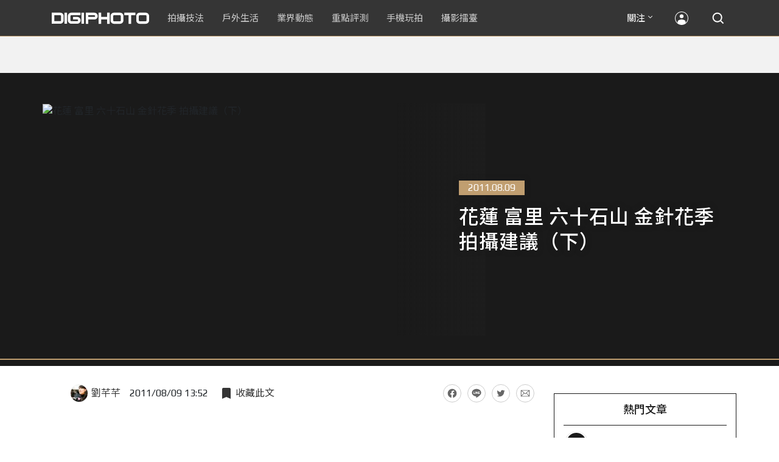

--- FILE ---
content_type: text/html; charset=UTF-8
request_url: https://t.ssp.hinet.net/
body_size: 60
content:
e2a6a8be-a76f-4dd0-8010-52aa50afaffe!

--- FILE ---
content_type: text/html; charset=utf-8
request_url: https://www.google.com/recaptcha/api2/aframe
body_size: 264
content:
<!DOCTYPE HTML><html><head><meta http-equiv="content-type" content="text/html; charset=UTF-8"></head><body><script nonce="RlsnecMSdaxcWpU7HFbDsg">/** Anti-fraud and anti-abuse applications only. See google.com/recaptcha */ try{var clients={'sodar':'https://pagead2.googlesyndication.com/pagead/sodar?'};window.addEventListener("message",function(a){try{if(a.source===window.parent){var b=JSON.parse(a.data);var c=clients[b['id']];if(c){var d=document.createElement('img');d.src=c+b['params']+'&rc='+(localStorage.getItem("rc::a")?sessionStorage.getItem("rc::b"):"");window.document.body.appendChild(d);sessionStorage.setItem("rc::e",parseInt(sessionStorage.getItem("rc::e")||0)+1);localStorage.setItem("rc::h",'1762490946412');}}}catch(b){}});window.parent.postMessage("_grecaptcha_ready", "*");}catch(b){}</script></body></html>

--- FILE ---
content_type: text/plain
request_url: https://www.google-analytics.com/j/collect?v=1&_v=j102&a=1168797973&t=pageview&_s=1&dl=https%3A%2F%2Fdigiphoto.techbang.com%2Fposts%2F1403-mt-liushihtan-lilies-bloom-hualien-fuli-shooting-recommendations-below&dp=%2Feditor%2Fluratracy%2F201108&ul=en-us%40posix&dt=%E8%8A%B1%E8%93%AE%20%E5%AF%8C%E9%87%8C%20%E5%85%AD%E5%8D%81%E7%9F%B3%E5%B1%B1%20%E9%87%91%E9%87%9D%E8%8A%B1%E5%AD%A3%20%E6%8B%8D%E6%94%9D%E5%BB%BA%E8%AD%B0%EF%BC%88%E4%B8%8B%EF%BC%89%20%7C%20DIGIPHOTO&sr=1280x720&vp=1280x720&_u=IEDAAEABAAAAACAAI~&jid=174033468&gjid=11179307&cid=1381320955.1762490939&tid=UA-18095874-3&_gid=490143776.1762490939&_r=1&_slc=1&z=338531604
body_size: -834
content:
2,cG-LTMV1MG9MV

--- FILE ---
content_type: image/svg+xml
request_url: https://cdn1-digiphoto.techbang.com/assets/follow_ig-aa97d340701ebf96386a09e82a57e330c7eced896d6d1d07874455866d7aa035.svg
body_size: 527
content:
<?xml version="1.0" encoding="utf-8"?>
<!-- Generator: Adobe Illustrator 15.1.0, SVG Export Plug-In . SVG Version: 6.00 Build 0)  -->
<!DOCTYPE svg PUBLIC "-//W3C//DTD SVG 1.1//EN" "http://www.w3.org/Graphics/SVG/1.1/DTD/svg11.dtd">
<svg version="1.1" id="Layer_1" xmlns="http://www.w3.org/2000/svg" xmlns:xlink="http://www.w3.org/1999/xlink" x="0px" y="0px"
	 width="30px" height="30px" viewBox="0 0 30 30" enable-background="new 0 0 30 30" xml:space="preserve">
<g>
	<g>
		<path fill="#FFFFFF" d="M18.461,23.035h-6.924c-2.521,0-4.572-2.053-4.572-4.574v-6.924c0-2.521,2.051-4.572,4.572-4.572h6.924
			c2.521,0,4.574,2.051,4.574,4.572v6.924C23.035,20.982,20.982,23.035,18.461,23.035z M11.537,8.342
			c-1.762,0-3.195,1.434-3.195,3.195v6.924c0,1.762,1.434,3.195,3.195,3.195h6.924c1.764,0,3.195-1.434,3.195-3.195v-6.924
			c0-1.762-1.432-3.195-3.195-3.195H11.537z"/>
	</g>
	<g>
		<path fill="#FFFFFF" d="M15,19.113c-2.27,0-4.115-1.846-4.115-4.115c0-2.268,1.846-4.113,4.115-4.113
			c2.268,0,4.115,1.846,4.115,4.113C19.115,17.268,17.268,19.113,15,19.113z M15,12.262c-1.51,0-2.738,1.229-2.738,2.736
			c0,1.51,1.229,2.738,2.738,2.738s2.736-1.229,2.736-2.738C17.736,13.49,16.51,12.262,15,12.262z"/>
	</g>
	<g>
		<circle fill="#FFFFFF" cx="19.29" cy="10.648" r="0.989"/>
	</g>
</g>
</svg>


--- FILE ---
content_type: application/javascript;charset=UTF-8
request_url: https://tw.popin.cc/popin_discovery/recommend?mode=new&rid=300979&url=https%3A%2F%2Fdigiphoto.techbang.com%2Fposts%2F1403-mt-liushihtan-lilies-bloom-hualien-fuli-shooting-recommendations-below&&device=pc&media=digiphoto.techbang.com&extra=mac&agency=nissin_tw&topn=50&ad=10&r_category=all&country=tw&redirect=false&uid=5a44a705dfe95e741911762490941861&info=eyJ1c2VyX3RkX29zIjoiTWFjIiwidXNlcl90ZF9vc192ZXJzaW9uIjoiMTAuMTUuNyIsInVzZXJfdGRfYnJvd3NlciI6IkNocm9tZSIsInVzZXJfdGRfYnJvd3Nlcl92ZXJzaW9uIjoiMTMxLjAuMCIsInVzZXJfdGRfc2NyZWVuIjoiMTI4MHg3MjAiLCJ1c2VyX3RkX3ZpZXdwb3J0IjoiMTI4MHg3MjAiLCJ1c2VyX3RkX3VzZXJfYWdlbnQiOiJNb3ppbGxhLzUuMCAoTWFjaW50b3NoOyBJbnRlbCBNYWMgT1MgWCAxMF8xNV83KSBBcHBsZVdlYktpdC81MzcuMzYgKEtIVE1MLCBsaWtlIEdlY2tvKSBDaHJvbWUvMTMxLjAuMC4wIFNhZmFyaS81MzcuMzY7IENsYXVkZUJvdC8xLjA7ICtjbGF1ZGVib3RAYW50aHJvcGljLmNvbSkiLCJ1c2VyX3RkX3JlZmVycmVyIjoiIiwidXNlcl90ZF9wYXRoIjoiL3Bvc3RzLzE0MDMtbXQtbGl1c2hpaHRhbi1saWxpZXMtYmxvb20taHVhbGllbi1mdWxpLXNob290aW5nLXJlY29tbWVuZGF0aW9ucy1iZWxvdyIsInVzZXJfdGRfY2hhcnNldCI6InV0Zi04IiwidXNlcl90ZF9sYW5ndWFnZSI6ImVuLXVzQHBvc2l4IiwidXNlcl90ZF9jb2xvciI6IjI0LWJpdCIsInVzZXJfdGRfdGl0bGUiOiIlRTglOEElQjElRTglOTMlQUUlMjAlRTUlQUYlOEMlRTklODclOEMlMjAlRTUlODUlQUQlRTUlOEQlODElRTclOUYlQjMlRTUlQjElQjElMjAlRTklODclOTElRTklODclOUQlRTglOEElQjElRTUlQUQlQTMlMjAlRTYlOEIlOEQlRTYlOTQlOUQlRTUlQkIlQkElRTglQUQlQjAlRUYlQkMlODglRTQlQjglOEIlRUYlQkMlODklMjAlN0MlMjBESUdJUEhPVE8iLCJ1c2VyX3RkX3VybCI6Imh0dHBzOi8vZGlnaXBob3RvLnRlY2hiYW5nLmNvbS9wb3N0cy8xNDAzLW10LWxpdXNoaWh0YW4tbGlsaWVzLWJsb29tLWh1YWxpZW4tZnVsaS1zaG9vdGluZy1yZWNvbW1lbmRhdGlvbnMtYmVsb3ciLCJ1c2VyX3RkX3BsYXRmb3JtIjoiTGludXggeDg2XzY0IiwidXNlcl90ZF9ob3N0IjoiZGlnaXBob3RvLnRlY2hiYW5nLmNvbSIsInVzZXJfZGV2aWNlIjoicGMiLCJ1c2VyX3RpbWUiOjE3NjI0OTA5NDE4NzksImZydWl0X2JveF9wb3NpdGlvbiI6IiIsImZydWl0X3N0eWxlIjoiIn0=&alg=ltr&uis=%7B%22ss_fl_pp%22%3Anull%2C%22ss_yh_tag%22%3Anull%2C%22ss_pub_pp%22%3Anull%2C%22ss_im_pp%22%3Anull%2C%22ss_im_id%22%3Anull%2C%22ss_gn_pp%22%3Anull%7D&callback=_p6_a04c30a6ade0
body_size: 41220
content:
_p6_a04c30a6ade0({"author_name":null,"image":"b1baa19b0cc21b195033077c3f612657.jpg","common_category":["lifestyle"],"image_url":"https://digiphoto.techbang.com/cover_images/headline/missing.png","title":"花蓮 富里 六十石山 金針花季 拍攝建議（下） | DIGIPHOTO-用鏡頭享受生命","category":"","keyword":[],"url":"https://digiphoto.techbang.com/posts/1403-mt-liushihtan-lilies-bloom-hualien-fuli-shooting-recommendations-below","pubdate":"000000000000000000","related":[],"hot":[{"url":"https://digiphoto.techbang.com/posts/13458-canon-eos-r6-mark-iii-and-rf-45mm-f12-stm-announced","title":"Canon 發表 EOS R6 Mark III 和 RF 45mm F1.2 STM！混合拍攝再進化","image":"709dc347a138733d5f750f76be051290.jpg","pubdate":"202511060000000000","category":"業界動態","safe_text":true,"common_category":["digital","business"],"image_url":"https://cdn0-digiphoto.techbang.com/system/revision_images/13458/large/EOS_R6_Mark_III-0.jpg?1762412366","task":"techbang_digiphoto_task","score":404},{"url":"https://digiphoto.techbang.com/posts/13455-dji-new-action-camera-mechanical-aperture","title":"DJI 釋出新一代運動相機預告，暗示將搭載機械光圈設計？11 月 18 日見分曉","image":"09583ea90eeaa2af8d6d1e6c7c24a5d0.jpg","pubdate":"202511050000000000","category":"業界動態","safe_text":true,"common_category":["business","digital"],"image_url":"https://cdn2-digiphoto.techbang.com/system/revision_images/13455/large/DJI.jpg?1762307280","task":"techbang_digiphoto_task","score":225},{"url":"https://digiphoto.techbang.com/posts/13449-fujifilm-lensless-camera-prototype","title":"攝影新思維！富士展出「無鏡頭相機」原型，探索數位影像的浪漫與再利","image":"08b887a99b241065c0749d5e051efc5e.jpg","pubdate":"202511030000000000","category":"業界動態","safe_text":true,"common_category":["business","digital"],"image_url":"https://cdn1-digiphoto.techbang.com/system/revision_images/13449/large/Fujifilm-0.jpg?1762139530","task":"techbang_digiphoto_task","score":181},{"url":"https://digiphoto.techbang.com/posts/13459-sony-a7v-leaked-specs-rumors","title":"Sony A7V 機身正面照疑曝光！傳聞將於 12 月初正式亮相，規格細節搶先看","image":"c017d18c3ca150d3f3c64056375fcd20.jpg","pubdate":"202511070000000000","category":"業界動態","safe_text":true,"common_category":["digital","business"],"image_url":"https://cdn1-digiphoto.techbang.com/system/revision_images/13459/large/A7_V-0.jpg?1762482420","task":"techbang_digiphoto_task","score":70},{"url":"https://digiphoto.techbang.com/posts/13447-canon-eos-r7-mark-ii-rumored-stacked-sensor","title":"傳聞 Canon EOS R7 Mark II 有望搭載堆疊式感光元件，整體設計將大幅革新？","image":"55ad2c729ad6988799c42dc706415df9.jpg","pubdate":"202511030000000000","category":"業界動態","safe_text":true,"common_category":["digital","business"],"image_url":"https://cdn0-digiphoto.techbang.com/system/revision_images/13447/large/EOS_R7_Mark_II-0.jpg?1762133753","task":"techbang_digiphoto_task","score":41},{"url":"https://digiphoto.techbang.com/posts/13450-sony-viltrox-2x-teleconverter-leaked","title":"Sony 用戶福音：Viltrox 2 倍增距鏡諜照流出！E 接環的副廠高 CP 值之選？","image":"13b2a202d090003b16ad899fc346ec4c.jpg","pubdate":"202511040000000000","category":"業界動態","safe_text":true,"common_category":["digital","business"],"image_url":"https://cdn0-digiphoto.techbang.com/system/revision_images/13450/large/Viltrox-2x-teleconverter-0.jpg?1762219766","task":"techbang_digiphoto_task","score":28},{"url":"https://digiphoto.techbang.com/posts/13456-nikon-z-70-200mm-f2-8-vr-s-ii-rumored","title":"傳聞 Nikon 即將推出 Z 70-200mm F2.8 VR S II？大三元鏡頭將迎來世代交替？","image":"91c958363b315e6598b8852b354ffb85.jpg","pubdate":"202511060000000000","category":"業界動態","safe_text":true,"common_category":["digital","business"],"image_url":"https://cdn1-digiphoto.techbang.com/system/revision_images/13456/large/Z_70-200mm_F2.8-0.jpg?1762391708","task":"techbang_digiphoto_task","score":22},{"url":"https://digiphoto.techbang.com/posts/13460-leica-sl3-reporter-officially-announced","title":"徠卡正式發表 Leica SL3 Reporter：經典深綠色與強悍耐候性的完美結合","image":"809676bacf7127ce62953b027d28e602.jpg","pubdate":"202511070000000000","category":"業界動態","safe_text":true,"common_category":["digital","business"],"image_url":"https://cdn2-digiphoto.techbang.com/system/revision_images/13460/large/Leica_SL3_Reporter-0.jpg?1762485063","task":"techbang_digiphoto_task","score":18},{"url":"https://digiphoto.techbang.com/posts/13448-canon-rf-45mm-f12-stm-leaked-smaller-size","title":"Canon RF 45mm F1.2 STM 間諜照流出！有望打破大光圈定焦鏡的「巨型」枷鎖？","image":"410b33b074672e2b6ca79510401584d0.jpg","pubdate":"202511030000000000","category":"業界動態","safe_text":true,"common_category":["digital","lifestyle"],"image_url":"https://cdn1-digiphoto.techbang.com/system/revision_images/13448/large/RF_45mm_F1.2-0.jpg?1762136897","task":"techbang_digiphoto_task","score":17},{"url":"https://digiphoto.techbang.com/posts/13445-dji-neo-2-omnidirectional-obstacle-avoidance","title":"首度加入全向避障功能！DJI Neo 2 空拍機登場，挑戰全民隨身攝影師","image":"7fe4d899f3bf9284ca24f00c681387a2.jpg","pubdate":"202510310000000000","category":"業界動態","safe_text":true,"common_category":["digital","business"],"image_url":"https://cdn2-digiphoto.techbang.com/system/revision_images/13445/large/DJI_Neo2-1.jpg?1761879097","task":"techbang_digiphoto_task","score":14},{"url":"https://digiphoto.techbang.com/posts/13453-viltrox-tilt-shift-lens-patent-sony","title":"瞄準 Sony 用戶？Viltrox 移軸鏡頭專利圖曝光！副廠移軸鏡首見電子接點","image":"3d7ce09aa4d1069311f544afa4b6908d.jpg","pubdate":"202511050000000000","category":"業界動態","safe_text":true,"common_category":["business","digital"],"image_url":"https://cdn1-digiphoto.techbang.com/system/revision_images/13453/large/VILTROX-tilt-0.jpg?1762305776","task":"techbang_digiphoto_task","score":13},{"url":"https://digiphoto.techbang.com/posts/13457-dji-osmo-mobile-8-gimbal-debuts","title":"DJI Osmo Mobile 8 手機穩定器登場：全景精準跟拍進化，打造隨心所欲的行動影像體驗","image":"968ebcbc6a7bf0e8ca4e6473566bea81.jpg","pubdate":"202511060000000000","category":"業界動態","safe_text":true,"common_category":["digital","business"],"image_url":"https://cdn1-digiphoto.techbang.com/system/revision_images/13457/large/DJI_Osmo_Mobile_8-0.jpg?1762396009","task":"techbang_digiphoto_task","score":12},{"url":"https://digiphoto.techbang.com/posts/12950-2025-six-types-of-body-worn-camera-purchase-guide-easy-to-take-photos-quality-is-paramount","title":"2025六大類型隨身相機選購指南！輕鬆拍照畫質至上","image":"07cfb9306ceeadfab40c0902ff8779b0.jpg","pubdate":"202412240000000000","category":"拍攝技法","safe_text":true,"common_category":["digital","business"],"image_url":"https://cdn1-digiphoto.techbang.com/system/revision_images/12950/large/Camera-01.jpg?1735009997","task":"techbang_digiphoto_task","score":10},{"url":"https://digiphoto.techbang.com/posts/13431-fuji-x-t30-iii-xc-13-33mm-announced","title":"輕巧經典再升級：富士正式發表 X-T30 III 和 XC 13-33mm F3.5-6.3 OIS","image":"4bc814d26df8455f524ed3539032c762.jpg","pubdate":"202510230000000000","category":"業界動態","safe_text":true,"common_category":["digital","business"],"image_url":"https://cdn1-digiphoto.techbang.com/system/revision_images/13431/large/X-T30_III-0.jpg?1761202146","task":"techbang_digiphoto_task","score":10},{"url":"https://digiphoto.techbang.com/posts/13404-worlds-first-ai-m43-camera-caira","title":"世界首款擁有 AI 生成功能的 M43 相機 Caira 誕生！內建 Nano Banana 生成式 AI","image":"0c3fd7b5ea2bbc465072e709cec65208.jpg","pubdate":"202510080000000000","category":"業界動態","safe_text":true,"common_category":["digital","business"],"image_url":"https://cdn0-digiphoto.techbang.com/system/revision_images/13404/large/Caira-0.jpg?1759888670","task":"techbang_digiphoto_task","score":10},{"url":"https://digiphoto.techbang.com/posts/13423-honor-robot-phone-concept-ai-gimbal","title":"手機攝影新革命？榮耀發布「Robot Phone」概念影片，內建機械雲台並結合 AI 功能","image":"12f8f0099efe091f81d01539c6083045.jpg","pubdate":"202510200000000000","category":"業界動態","safe_text":true,"common_category":["business","digital"],"image_url":"https://cdn2-digiphoto.techbang.com/system/revision_images/13423/large/Honor_Robot_Phone-0.jpg?1760926816","task":"techbang_digiphoto_task","score":9},{"url":"https://digiphoto.techbang.com/posts/13428-sony-major-announcement-november-december","title":"Sony 將在 11 月至 12 月間有重大宣布：年底新品發表呼之欲出！A7 V 即將問世？","image":"7a787b249693ca043a0ee5b707c058f5.jpg","pubdate":"202510220000000000","category":"業界動態","safe_text":true,"common_category":["digital","business"],"image_url":"https://cdn2-digiphoto.techbang.com/system/revision_images/13428/large/A7_V.jpg?1761101814","task":"techbang_digiphoto_task","score":8},{"url":"https://digiphoto.techbang.com/posts/1110","title":"相機背帶綁法 教學 | DIGIPHOTO-用鏡頭享受生命","image":"b1baa19b0cc21b195033077c3f612657.jpg","pubdate":"000000000000000000","category":"","safe_text":true,"common_category":["business"],"image_url":"https://digiphoto.techbang.com/cover_images/headline/missing.png","score":5},{"url":"https://digiphoto.techbang.com/posts/13454-leica-q3-monochrom-sl3-s-reporter-rumored-november","title":"傳聞 Leica Q3 Monochrom 與 SL3-S Reporter 特仕版相機預計在 11 月登場","image":"6ee284a5e21f4a8a5aaced5bf4f76a32.jpg","pubdate":"202511050000000000","category":"業界動態","safe_text":true,"common_category":["digital","business"],"image_url":"https://cdn2-digiphoto.techbang.com/system/revision_images/13454/large/Leica-0.jpg?1762306529","task":"techbang_digiphoto_task","score":5},{"url":"https://digiphoto.techbang.com/posts/13451-adobe-lightroom-classic-ai-update-boosts-efficiency","title":"Adobe Lightroom Classic 重磅更新！AI 效率大躍進，選片、除塵不再耗時費力","image":"a5db64a964ca94522573461e8d29fa67.jpg","pubdate":"202511040000000000","category":"業界動態","safe_text":false,"common_category":["digital","business"],"image_url":"https://cdn0-digiphoto.techbang.com/system/revision_images/13451/large/Adobe_LR-0.jpg?1762225961","task":"techbang_digiphoto_task","score":5},{"url":"https://digiphoto.techbang.com/posts/12969-fujifilm-x-m5","title":"不容小覷的輕巧入門機！FUJIFILM X-M5 快速評測","image":"0929836f275f4b4506a59fc59bd1da84.jpg","pubdate":"202501080000000000","category":"拍攝技法","safe_text":false,"common_category":["digital","business"],"image_url":"https://cdn1-digiphoto.techbang.com/system/revision_images/12969/large/X-M5-00.jpg?1736156124","task":"techbang_digiphoto_task","score":5},{"url":"https://digiphoto.techbang.com/posts/13209-all-round-vlogging-canon-powershot-v1-is-played","title":"全方位 Vlog 隨身利器！Canon PowerShot V1 動手玩","image":"e9f61129ceb551a12f5a1abe9d96fe46.jpg","pubdate":"202506110000000000","category":"拍攝技法","safe_text":true,"common_category":["digital","business"],"image_url":"https://cdn0-digiphoto.techbang.com/system/revision_images/13209/large/C-00.jpg?1749548553","task":"techbang_digiphoto_task","score":5},{"url":"https://digiphoto.techbang.com/posts/12035-6-photography-tricks-to-harness-ultra-wide-angle-lenses-master-the-ultra-wide-angle-and-shoot-a-piece-of-the-sky","title":"【拍攝技法】駕馭超廣角鏡頭的6招攝影術！掌握超廣角，拍出一片天","image":"5ad5c0ab3747883609867fc43d58fe2f.jpg","pubdate":"202304130000000000","category":"拍攝技法","safe_text":true,"common_category":["business","lifestyle"],"image_url":"https://cdn0-digiphoto.techbang.com/system/revision_images/12035/large/1-79.jpg?1681292924","task":"techbang_digiphoto_task","score":5},{"url":"https://digiphoto.techbang.com/posts/1389-nasa-nasa-queen-camera-nikon-d3s","title":"美國太空總署 NASA 御用相機 Nikon D3s & D2Xs | DIGIPHOTO-用鏡頭享受生命","image":"b1baa19b0cc21b195033077c3f612657.jpg","pubdate":"000000000000000000","category":"","safe_text":true,"common_category":["digital"],"image_url":"https://digiphoto.techbang.com/cover_images/headline/missing.png","score":4},{"url":"https://digiphoto.techbang.com/posts/13293-canon-eos-r7-mark-ii-rumors-are-coming-to-light-aps-c-format-flagship-camera-coming-in-september","title":"Canon EOS R7 Mark II 傳聞漸明：APS-C 片幅旗艦相機即將在 9 月登場？","image":"a3bf48fb2c12a034d534db6d435131a8.jpg","pubdate":"202508050000000000","category":"業界動態","safe_text":true,"common_category":["digital","business"],"image_url":"https://cdn1-digiphoto.techbang.com/system/revision_images/13293/large/EOS_R7_Mark_II-0.jpg?1754359488","task":"techbang_digiphoto_task","score":4},{"url":"https://digiphoto.techbang.com/posts/13287-adobe-has-introduced-an-ai-powered-generative-upscaling-feature-for-photoshop-effectively-upscaling-the-resolution-of-old-photos","title":"Adobe 為 Photoshop 推出 AI 驅動的「生成式放大」功能，有效提升舊照片的解析度","image":"ee0e6d078dea215e95d2dbdc25f6415d.jpg","pubdate":"202507310000000000","category":"業界動態","safe_text":true,"common_category":["digital","business"],"image_url":"https://cdn0-digiphoto.techbang.com/system/revision_images/13287/large/Adobe-0.jpg?1753845997","task":"techbang_digiphoto_task","score":4},{"url":"https://digiphoto.techbang.com/posts/5623--wow-taiwan-creative-wedding-cos-the-world-of-warcraft-walk-the-red-carpet","title":"WOW ！ 台灣 創意 婚禮， COS 魔獸世界 走紅毯 | DIGIPHOTO-用鏡頭享受生命","image":"95f8cb341eb4d60f1a8ef4ef595f1ead.jpg","pubdate":"000000000000000000","category":"","safe_text":true,"common_category":["entertainment","fashion","lifestyle"],"image_url":"https://cdn2-digiphoto-techbang.pixfs.net/system/cover_images/5623/headline/00_1.jpg?1384836767","score":4},{"url":"https://digiphoto.techbang.com/posts/2125-encoder-downloads-the-raw-document-under","title":"如何在Windows下，直接預覽RAW檔縮圖？","image":"","pubdate":"201201110000000000","category":"達人基地","safe_text":true,"common_category":["digital","business"],"image_url":null,"task":"techbang_digiphoto_task","score":4},{"url":"https://digiphoto.techbang.com/posts/3338-viewfinder-composition-eye-photography","title":"9種 基本構圖法，培養拍出好風景的攝影眼 | DIGIPHOTO-用鏡頭享受生命","image":"b1baa19b0cc21b195033077c3f612657.jpg","pubdate":"000000000000000000","category":"","safe_text":true,"common_category":["lifestyle"],"image_url":"https://digiphoto.techbang.com/cover_images/headline/missing.png","score":4},{"url":"https://digiphoto.techbang.com/posts/12930-sony2025a7-va7r-vifx3-ii","title":"關於Sony將在2025年推出新相機的傳聞總整理！A7 V、A7R VI、FX3 II會現身嗎？","image":"0f6501526ccdf6d80b6f67af26f13884.jpg","pubdate":"202412110000000000","category":"業界動態","safe_text":true,"common_category":["digital","business"],"image_url":"https://cdn1-digiphoto.techbang.com/system/revision_images/12930/large/Sony_Alpha-0.jpg?1733885773","task":"techbang_digiphoto_task","score":3},{"url":"https://digiphoto.techbang.com/posts/12603-the-sandisk-extreme-ssd-v2-makes-iphone-15-a-great-tool-for-professional-creation","title":"SanDisk Extreme Portable SSD 讓 iPhone 15 也能成為專業創作利器！即插即用超便利，更有大容量與高效能！","image":"f5dd44635371b1bcf0f2991b3984dac6.jpg","pubdate":"202405230000000000","category":"手機玩拍","safe_text":true,"common_category":["digital","business"],"image_url":"https://cdn1-digiphoto.techbang.com/system/revision_images/12603/large/%E6%96%B0%E7%89%88%E5%9C%96.jpg?1714107584","task":"techbang_digiphoto_task","score":3},{"url":"https://digiphoto.techbang.com/posts/439-5000-are-looking-for-home-nikon-wireless-transmitter-wt-4","title":"5000元有找！自製Nikon無線傳輸器WT-4","image":"","pubdate":"201012280000000000","category":"達人基地","safe_text":true,"common_category":["digital","business"],"image_url":null,"task":"techbang_digiphoto_task","score":3},{"url":"https://digiphoto.techbang.com/posts/12823-the-new-lens-module-creation-is-even-easier-quick-review-of-the-gopro-hero-13-black","title":"全新鏡頭模組創作更方便！GoPro HERO 13 Black快速評測","image":"67634a292751fb05ce7ac48d6838ed8a.jpg","pubdate":"202410030000000000","category":"拍攝技法","safe_text":true,"common_category":["digital","business"],"image_url":"https://cdn2-digiphoto.techbang.com/system/revision_images/12823/large/GoPro_HERO_13-0.JPG?1727775070","task":"techbang_digiphoto_task","score":3},{"url":"https://digiphoto.techbang.com/posts/11026-5-shooting-tips-for-mirror-reflections-get-you-started-with-a-fun-world-on-both-sides","title":"鏡射倒影的5大拍攝技巧！讓你輕鬆入門一體兩面的趣味世界","image":"4481aab0dddadb4fa7b8c0d68b7357ae.jpg","pubdate":"202111180000000000","category":"拍攝技法","safe_text":true,"common_category":["lifestyle","business"],"image_url":"https://cdn0-digiphoto.techbang.com/system/revision_images/11026/large/E2-01-79-1.jpg?1627522376","task":"techbang_digiphoto_task","topic":["trip","animalpet"],"score":2},{"url":"https://digiphoto.techbang.com/posts/11531-mobile-phone-photography-classroommobile-phone-to-take-a-good-photo-of-light-and-shadow-sketches","title":"【手機攝影教室】手機拍好光影小品，從你我周遭與生活體驗開始拍起","image":"33003df27563740f19fb35c42b3e7404.jpg","pubdate":"202204060000000000","category":"業界動態","safe_text":true,"common_category":["lifestyle","business"],"image_url":"https://cdn2-digiphoto.techbang.com/system/revision_images/11531/large/01.jpg?1649165727","task":"techbang_digiphoto_task","topic":["phonepad","watch"],"score":2},{"url":"https://digiphoto.techbang.com/posts/13442-tamron-28-70mm-f2-lens-patent","title":"Tamron 瞄準 F2 大光圈標準變焦！28-70mm F2 光學設計專利曝光，有望實現小型化","image":"f8aae9ce98fd9bac436477e11c1829bd.jpg","pubdate":"202510300000000000","category":"業界動態","safe_text":true,"common_category":["digital","business"],"image_url":"https://cdn2-digiphoto.techbang.com/system/revision_images/13442/large/Tamron.jpg?1761789248","task":"techbang_digiphoto_task","score":2},{"url":"https://digiphoto.techbang.com/posts/13443-sandmarc-iphone-17-pro-telephoto-lens-16x-zoom","title":"Sandmarc 推出專屬 iPhone 17 Pro 系列的望遠鏡頭，將光學變焦最高推升至 16 倍","image":"ade2b5721ba0aeb707884816370cf8e7.jpg","pubdate":"202510300000000000","category":"手機玩拍","safe_text":true,"common_category":["digital","business"],"image_url":"https://cdn0-digiphoto.techbang.com/system/revision_images/13443/large/Sandmarc-0.JPG?1761794834","task":"techbang_digiphoto_task","score":2},{"url":"https://digiphoto.techbang.com/posts/11523-mobile-phone-photography-classroommobile-phone-photo-is-it-better-to-use-a-straight-frame-or-a-banner","title":"【手機攝影教室】手機拍照，用直幅還是橫幅構圖比較好？","image":"47c9a933b7562fa8eda3d81cfea28711.jpg","pubdate":"202204010000000000","category":"手機玩拍","safe_text":true,"common_category":["business","lifestyle"],"image_url":"https://cdn2-digiphoto.techbang.com/system/revision_images/11523/large/01.jpg?1648624810","task":"techbang_digiphoto_task","topic":["phonepad","digital","electronics"],"score":2},{"url":"https://digiphoto.techbang.com/posts/12532-sony-a7s-ivfx50fe-24-105mm-f4-g-oss-ii","title":"關於Sony A7S IV、FX50、FE 24-105mm F4 G OSS II的一些傳聞","image":"60fd3f8b585ce86dcf7e6dd5d019ecd5.jpg","pubdate":"202403120000000000","category":"業界動態","safe_text":true,"common_category":["digital","lifestyle"],"image_url":"https://cdn2-digiphoto.techbang.com/system/revision_images/12532/large/Sony_Alpha-1.jpg?1710207437","task":"techbang_digiphoto_task","score":2},{"url":"https://digiphoto.techbang.com/posts/12685-it-is-rumored-that-sony-will-launch-a-successor-to-the-rx100-vii-at-the-end-of-2024","title":"傳聞Sony有可能將於2024年底推出RX100 VII的後繼機種？","image":"68ad8caa76b524f87db81d65f2572582.jpg","pubdate":"202406200000000000","category":"業界動態","safe_text":true,"common_category":["digital","business"],"image_url":"https://cdn2-digiphoto.techbang.com/system/revision_images/12685/large/RX100VIII-0.jpg?1718847936","task":"techbang_digiphoto_task","score":2},{"url":"https://digiphoto.techbang.com/posts/13158-tamron-lens-burst-year-tamron-announced-that-six-new-lenses-will-be-launched-this-year-and-ten-new-lenses-will-be-launched-next-year","title":"TAMRON 鏡頭爆發年？騰龍宣布今年六款新鏡打頭陣，明年挑戰推出十款新鏡頭！","image":"76d99a411eb559a51664aa3cdfb83750.jpg","pubdate":"202505060000000000","category":"業界動態","safe_text":true,"common_category":["digital","business"],"image_url":"https://cdn0-digiphoto.techbang.com/system/revision_images/13158/large/TAMRON-0.jpg?1746501662","task":"techbang_digiphoto_task","score":2},{"url":"https://digiphoto.techbang.com/posts/11222-people-close-up-photography-should-not-be-self-binding-ricardo-interview","title":"【人物特寫】攝影本就不該作繭自縛：里卡豆 專訪","image":"06be72a26aca4ba6621bc0e1ee042273.jpg","pubdate":"202111020000000000","category":"","safe_text":false,"common_category":["business","lifestyle"],"image_url":"https://cdn1-digiphoto.techbang.com/system/revision_images/11222/large/B3-01-79.jpg?1635748221","task":"techbang_digiphoto_task","topic":["sports","game"],"score":2},{"url":"https://digiphoto.techbang.com/posts/12709-pixiipixii-maxleica-m","title":"Pixii發表Pixii Max全片幅旁軸測距相機！LEICA M接環的另一種選擇","image":"47e4d0b8f585cacf71a4717569fe4b97.jpg","pubdate":"202407050000000000","category":"業界動態","safe_text":true,"common_category":["digital","business"],"image_url":"https://cdn2-digiphoto.techbang.com/system/revision_images/12709/large/Pixii_Max-0.jpg?1720146629","task":"techbang_digiphoto_task","score":2},{"url":"https://digiphoto.techbang.com/posts/13314-eisa-awards-2025-2026-winners-announced-sony-won-two-awards-for-camera-and-lens-of-the-year","title":"EISA AWARDS 2025-2026 得獎名單公布！Sony 勇奪年度最佳相機與鏡頭兩項大獎","image":"0aa019a1ec174879ce45888728b2c072.jpg","pubdate":"202508180000000000","category":"業界動態","safe_text":true,"common_category":["digital","business"],"image_url":"https://cdn0-digiphoto.techbang.com/system/revision_images/13314/large/EISA_2025.jpg?1755486822","task":"techbang_digiphoto_task","score":2},{"url":"https://digiphoto.techbang.com/posts/10583-lightroom-doesnt-look-very-eye-catching-but-its-a-very-practical-6-features","title":"Adobe Lightroom上不太起眼，但卻非常實用的6個功能，你都用過？？","image":"0a554b83ad8f0b2c120008b3698ccdff.jpg","pubdate":"202011020000000000","category":"","safe_text":true,"common_category":["digital","business"],"image_url":"https://cdn1-digiphoto.techbang.com/system/revision_images/10583/large/f8a805920b82f07e3e746ecca3cad23d.jpg?1604277600","task":"techbang_digiphoto_task","topic":["phonepad","digital","economy"],"score":2},{"url":"https://digiphoto.techbang.com/posts/11548-mobile-photography-classroomthe-most-basic-adjustment-of-mobile-photography","title":"【手機攝影教室】手機攝影最基本的調整：亮度、對焦與焦距變換","image":"c719b0cba8a03ba4c365203e81ee9345.jpg","pubdate":"202204150000000000","category":"手機玩拍","safe_text":true,"common_category":["business","lifestyle"],"image_url":"https://cdn2-digiphoto.techbang.com/system/revision_images/11548/large/01.jpg?1649926190","task":"techbang_digiphoto_task","topic":["phonepad"],"score":2},{"url":"https://digiphoto.techbang.com/posts/12250-sony-announced-the-ilx-lr1-a-full-frame-interchangeable-lens-camera-suitable-for-drones-that-combines-lightweightness-and-high-image-quality","title":"Sony發表適合安裝在無人機的全片幅可交換鏡頭相機ILX-LR1，集輕巧、高畫質於一身","image":"ba6b2b9a3368d0cd49dac5bc8cdb1615.jpg","pubdate":"202309060000000000","category":"業界動態","safe_text":true,"common_category":["digital","business"],"image_url":"https://cdn0-digiphoto.techbang.com/system/revision_images/12250/large/ILX-LR1-00.jpg?1693967091","task":"techbang_digiphoto_task","score":2},{"url":"https://digiphoto.techbang.com/posts/13379-sony-a7-v-leaked-photos-specs","title":"Sony A7 V 首批間諜照流出：外觀與規格線索逐漸浮現","image":"1d7bb0b3a0580e9b113e7eecd66f383b.jpg","pubdate":"202509230000000000","category":"業界動態","safe_text":true,"common_category":["digital","lifestyle"],"image_url":"https://cdn0-digiphoto.techbang.com/system/revision_images/13379/large/Sony_A7_V-0.jpg?1758592527","task":"techbang_digiphoto_task","score":2},{"url":"https://digiphoto.techbang.com/posts/10191-what-kind-of-photos-do-you-want-to-use-for-medium-telephoto-lenses","title":"拍什麼樣的照片要用到中長焦鏡頭？ | DIGIPHOTO-用鏡頭享受生命","image":"6d7ee92d03905ec294607f744cc16f0d.jpg","pubdate":"202004010000000000","category":"","safe_text":true,"common_category":["lifestyle","fashion"],"image_url":"https://cdn1-digiphoto.techbang.com/system/cover_images/10191/headline/002.jpg?1584588299","task":"techbang_digiphoto_task","score":2},{"url":"https://digiphoto.techbang.com/posts/13439-nikon-zf-firmware-3-00-update","title":"Nikon Zf 韌體 3.00 重磅登場：底片顆粒、操作優化全面升級，復古機身注入新靈魂","image":"a12c9a5caab425fb3aeaeb2bf5f7bea3.jpg","pubdate":"202510280000000000","category":"業界動態","safe_text":true,"common_category":["fashion","digital"],"image_url":"https://cdn1-digiphoto.techbang.com/system/revision_images/13439/large/nikon_zf.jpg?1761630978","task":"techbang_digiphoto_task","score":2}],"share":0,"pop":[],"ad":[{"_id":"661e6535324ed172b08b4568","dsp":"appier","title":"楓之谷世界 Artale 摩登101更新","image":"https://cr.adsappier.com/i/d58f3701-08f2-491c-bc8a-338bb8339e74/L6qm2G4_1752480691885_0.jpeg?bidobjid=-3xLrYbBBy6CVB7_P3oNaQ","origin_url":"https://tw.c.appier.net/xclk?bidobjid=-3xLrYbBBy6CVB7_P3oNaQ&cid=UT1gSoEXQL-tBE-pl1JEBQ&crid=7C6P6OrwQ-GkyqjIhHF4aw&crpid=Nw5Fyc7MRDKXbpO0f7sCMw&soid=WYaH&partner_id=0ZbOxc8zecjd&bx=Cylxwnu_7PfDKqImoP6x7qGsoqoRoP6-uY79uqa13bgjcHTaUDtBKjtgwmN1w8zjKY7BUnu-uYgWJ4u_74x1wHTRuqayK4lBZyu_uYsNwyu-uYsBuqa1ord1K4lBZDw121uVo4QV7nQDKqd1eM&ui=CylYc8Myuqa1oyQVoP69oqdRKquVoPa_ord1eM&consent=1&ddhh=7yRV","url":"https://a.popin.cc/popin_redirect/redirect?lp=https%3A%2F%2Ftw.c.appier.net%2Fxclk%3Fbidobjid%3D-3xLrYbBBy6CVB7_P3oNaQ%26cid%3DUT1gSoEXQL-tBE-pl1JEBQ%26crid%3D7C6P6OrwQ-GkyqjIhHF4aw%26crpid%3DNw5Fyc7MRDKXbpO0f7sCMw%26soid%3DWYaH%26partner_id%3D0ZbOxc8zecjd%26bx%3DCylxwnu_7PfDKqImoP6x7qGsoqoRoP6-uY79uqa13bgjcHTaUDtBKjtgwmN1w8zjKY7BUnu-uYgWJ4u_74x1wHTRuqayK4lBZyu_uYsNwyu-uYsBuqa1ord1K4lBZDw121uVo4QV7nQDKqd1eM%26ui%3DCylYc8Myuqa1oyQVoP69oqdRKquVoPa_ord1eM%26consent%3D1%26ddhh%3D7yRV&data=[base64]&token=fee60a0cf793730a0edb&t=1762490943327&uid=5a44a705dfe95e741911762490941861&crypto=dV-xKyOZ59489pA9VLBZNjqHgKyjLvj3yZP8O_KIXcU=","imp":"https://a.popin.cc/popin_redirect/redirect?lp=&data=[base64]&token=fee60a0cf793730a0edb&t=1762490943327&uid=5a44a705dfe95e741911762490941861&type=imp","media":"Maplestory Worlds","campaign":"661e62fd324ed12b388b4567","nid":"661e6535324ed172b08b4568","imptrackers":["https://ss-jp2.appiersig.com/winshowimg?bidobjid=-3xLrYbBBy6CVB7_P3oNaQ&cid=UT1gSoEXQL-tBE-pl1JEBQ&crid=7C6P6OrwQ-GkyqjIhHF4aw&crpid=Nw5Fyc7MRDKXbpO0f7sCMw&soid=WYaH&partner_id=0ZbOxc8zecjd&bx=Cylxwnu_7PfDKqImoP6x7qGsoqoRoP6-uY79uqa13bgjcHTaUDtBKjtgwmN1w8zjKY7BUnu-uYgWJ4u_74x1wHTRuqayK4lBZyu_uYsNwyu-uYsBuqa1ord1K4lBZDw121uVo4QV7nQDKqd1eM&ui=CylYc8Myuqa1oyQVoP69oqdRKquVoPa_ord1eM&consent=1&ddhh=7yRV&price=0.07975638061523438","https://vst.c.appier.net/w?cid=UT1gSoEXQL-tBE-pl1JEBQ&crid=7C6P6OrwQ-GkyqjIhHF4aw&crpid=Nw5Fyc7MRDKXbpO0f7sCMw&bidobjid=-3xLrYbBBy6CVB7_P3oNaQ&partner_id=0ZbOxc8zecjd&tracking_ns=622d4f6d43bf814&consent=1&w=1","https://gocm.c.appier.net/popin","https://abr.ge/@maplestoryworlds/appier?ad_creative=gl_artale_upd_taipei&ad_group=appier_broad&ad_id=&campaign=1-1_gl_tw_250424&campaign_id=&click_id=UT1gSoEXQL-tBE-pl1JEBQ.-3xLrYbBBy6CVB7_P3oNaQ&content=pc_tw&routing_short_id=d6ymms&sub_id=appier_broad&term=gl_artale_upd_taipei&tracking_template_id=7f7a8f7fa30d5c6162f79f7fb667c9ef&ad_type=view","https://mt-usw.appiersig.com/event?bidobjid=-3xLrYbBBy6CVB7_P3oNaQ&cid=UT1gSoEXQL-tBE-pl1JEBQ&oid=TbOw08gTQ3SyhML0FPS_pA&partner_id=0ZbOxc8zecjd&s2s=0&event=show&loc=show&dm=&osv=10.15.7.0&adj=0&cn=03bgjcHTaUDtBKjtgwmN1w8zjKY7BUM&url=[base64]"],"clicktrackers":[],"score":0.0024403357497926543,"score2":0.0024403357497926543,"privacy":"","image_fit":true},{"_id":"413565764","title":"不只對肝斑有用！皮膚科醫生大推「矽谷電波Ｘ」淡斑同步修復養膚","image":"https://imageaws.popin.cc/ML/78450fd832b8ca76140b531549f6e802.png","origin_url":"","url":"https://trace.popin.cc/ju/ic?tn=6e22bb022cd37340eb88f5c2f2512e40&trackingid=73db7c9a6a277d59d400845d018155ff&acid=24961&data=[base64]&uid=5a44a705dfe95e741911762490941861&mguid=&gprice=hf34zmYTsPK5hoElYwlj3u_gBFZ6V-fhLkilQVD7YzE&pb=d","imp":"","media":"矽谷電波X","campaign":"3645968","nid":"413565764","imptrackers":["https://trace.popin.cc/ju/ic?tn=6e22bb022cd37340eb88f5c2f2512e40&trackingid=73db7c9a6a277d59d400845d018155ff&acid=24961&data=[base64]&uid=5a44a705dfe95e741911762490941861&mguid="],"clicktrackers":["https://a.popin.cc/popin_redirect/redirect?lp=&data=[base64]&token=73db7c9a6a277d59d400845d018155ff&t=1762490943324&uid=5a44a705dfe95e741911762490941861&nc=1&crypto=dV-xKyOZ59489pA9VLBZNjqHgKyjLvj3yZP8O_KIXcU="],"score":1.7256918534492256E-4,"score2":1.74559E-4,"privacy":"","trackingid":"73db7c9a6a277d59d400845d018155ff","c2":7.460366759914905E-5,"c3":0.0,"image_fit":true,"image_background":0,"c":3.9,"userid":"沃醫學_Sylfirm矽谷電波"},{"_id":"482615490","title":"[御瑪卡]讓男人不再逃避 正面對決","image":"https://imageaws.popin.cc/ML/bcae92236d5cfb613effd4d10887f635.png","origin_url":"","url":"https://trace.popin.cc/ju/ic?tn=6e22bb022cd37340eb88f5c2f2512e40&trackingid=ea4b41e798f2c7a9fafefa764ddf8819&acid=33395&data=[base64]&uid=5a44a705dfe95e741911762490941861&mguid=&gprice=FZ2lzEY0x2oO4QeLei5eW5csBabgxe1jk1lKFKxeNQs&pb=d","imp":"","media":"三得利健康網路商店","campaign":"4215424","nid":"482615490","imptrackers":["https://trace.popin.cc/ju/ic?tn=6e22bb022cd37340eb88f5c2f2512e40&trackingid=ea4b41e798f2c7a9fafefa764ddf8819&acid=33395&data=[base64]&uid=5a44a705dfe95e741911762490941861&mguid="],"clicktrackers":["https://a.popin.cc/popin_redirect/redirect?lp=&data=[base64]&token=ea4b41e798f2c7a9fafefa764ddf8819&t=1762490943324&uid=5a44a705dfe95e741911762490941861&nc=1&crypto=dV-xKyOZ59489pA9VLBZNjqHgKyjLvj3yZP8O_KIXcU="],"score":1.074579749878312E-4,"score2":1.08697E-4,"privacy":"","trackingid":"ea4b41e798f2c7a9fafefa764ddf8819","c2":3.0197896194295026E-5,"c3":0.0,"image_fit":true,"image_background":0,"c":6.0,"userid":"4A_迪艾思_三得利_御瑪卡"},{"_id":"491997343","title":"75%男2週口碑有感！表現自己的時候 別忘記帶御瑪卡","image":"https://imageaws.popin.cc/ML/73f9e00e2afa4569a2ae7ba4c4b6a24b.png","origin_url":"","url":"https://trace.popin.cc/ju/ic?tn=6e22bb022cd37340eb88f5c2f2512e40&trackingid=46e1f82854769527f40c1a5042a93697&acid=33395&data=[base64]&uid=5a44a705dfe95e741911762490941861&mguid=&gprice=nF8QNmrkwHIflMEwbZsh1VEIx2iVwq-Fw6M3pEQ3WeE&pb=d","imp":"","media":"三得利健康網路商店","campaign":"4214509","nid":"491997343","imptrackers":["https://trace.popin.cc/ju/ic?tn=6e22bb022cd37340eb88f5c2f2512e40&trackingid=46e1f82854769527f40c1a5042a93697&acid=33395&data=[base64]&uid=5a44a705dfe95e741911762490941861&mguid="],"clicktrackers":["https://a.popin.cc/popin_redirect/redirect?lp=&data=[base64]&token=46e1f82854769527f40c1a5042a93697&t=1762490943325&uid=5a44a705dfe95e741911762490941861&nc=1&crypto=dV-xKyOZ59489pA9VLBZNjqHgKyjLvj3yZP8O_KIXcU="],"score":9.3933935994488E-5,"score2":9.5017E-5,"privacy":"","trackingid":"46e1f82854769527f40c1a5042a93697","c2":2.639202466525603E-5,"c3":0.0,"image_fit":true,"image_background":0,"c":6.0,"userid":"4A_迪艾思_三得利_御瑪卡"},{"_id":"448782974","title":"韓國小姐靠它養出水光肌！矽谷電波X掀保養熱潮，透亮水光肌這樣養出來！","image":"https://imageaws.popin.cc/ML/32a75705aee1cc0ee24fc1ef423c9437.png","origin_url":"","url":"https://trace.popin.cc/ju/ic?tn=6e22bb022cd37340eb88f5c2f2512e40&trackingid=00e8109ffce2ba80b5c8d20b9f5e2628&acid=24961&data=[base64]&uid=5a44a705dfe95e741911762490941861&mguid=&gprice=wnGFUYEOFmA0GBHoyOVY7IpLJzd5MH1xb3pXBjP8OrE&pb=d","imp":"","media":"矽谷電波X","campaign":"3982697","nid":"448782974","imptrackers":["https://trace.popin.cc/ju/ic?tn=6e22bb022cd37340eb88f5c2f2512e40&trackingid=00e8109ffce2ba80b5c8d20b9f5e2628&acid=24961&data=[base64]&uid=5a44a705dfe95e741911762490941861&mguid="],"clicktrackers":["https://a.popin.cc/popin_redirect/redirect?lp=&data=[base64]&token=00e8109ffce2ba80b5c8d20b9f5e2628&t=1762490943325&uid=5a44a705dfe95e741911762490941861&nc=1&crypto=dV-xKyOZ59489pA9VLBZNjqHgKyjLvj3yZP8O_KIXcU="],"score":8.980329060059356E-5,"score2":9.0839E-5,"privacy":"","trackingid":"00e8109ffce2ba80b5c8d20b9f5e2628","c2":3.604404628276825E-5,"c3":0.0,"image_fit":true,"image_background":0,"c":4.2,"userid":"沃醫學_Sylfirm矽谷電波"},{"_id":"486653619","title":"鷹派!?鴿派!?貓頭鷹派!?真・男人就該保有【鷹派作風】","image":"https://imageaws.popin.cc/ML/2fb46c35d39f3ee2dc5452f86f41d54a.png","origin_url":"","url":"https://trace.popin.cc/ju/ic?tn=6e22bb022cd37340eb88f5c2f2512e40&trackingid=25e0f5f3b06f6854d431efaa929c1d22&acid=33395&data=[base64]&uid=5a44a705dfe95e741911762490941861&mguid=&gprice=4zOFxmshW00kIDiGQNNh4rcRaT8lzNOdqGeh-Z9ATKQ&pb=d","imp":"","media":"三得利健康網路商店","campaign":"4214527","nid":"486653619","imptrackers":["https://trace.popin.cc/ju/ic?tn=6e22bb022cd37340eb88f5c2f2512e40&trackingid=25e0f5f3b06f6854d431efaa929c1d22&acid=33395&data=[base64]&uid=5a44a705dfe95e741911762490941861&mguid="],"clicktrackers":["https://a.popin.cc/popin_redirect/redirect?lp=&data=[base64]&token=25e0f5f3b06f6854d431efaa929c1d22&t=1762490943325&uid=5a44a705dfe95e741911762490941861&nc=1&crypto=dV-xKyOZ59489pA9VLBZNjqHgKyjLvj3yZP8O_KIXcU="],"score":8.530547672724187E-5,"score2":8.6289E-5,"privacy":"","trackingid":"25e0f5f3b06f6854d431efaa929c1d22","c2":2.3968039386090823E-5,"c3":0.0,"image_fit":true,"image_background":0,"c":6.0,"userid":"4A_迪艾思_三得利_御瑪卡"},{"_id":"480529836","title":"【御瑪卡】我們不敢說自己多強 但起碼能滿足你的需求","image":"https://imageaws.popin.cc/ML/ce3ba5fda079a353887d5b8011e5ec28.png","origin_url":"","url":"https://trace.popin.cc/ju/ic?tn=6e22bb022cd37340eb88f5c2f2512e40&trackingid=9097b992d01b4dc5583a94718226dbad&acid=33395&data=[base64]&uid=5a44a705dfe95e741911762490941861&mguid=&gprice=ccL5uichG0OlF4vBSizubBAQCSBeX-iO9MEO3uO7xXg&pb=d","imp":"","media":"三得利健康網路商店","campaign":"4097965","nid":"480529836","imptrackers":["https://trace.popin.cc/ju/ic?tn=6e22bb022cd37340eb88f5c2f2512e40&trackingid=9097b992d01b4dc5583a94718226dbad&acid=33395&data=[base64]&uid=5a44a705dfe95e741911762490941861&mguid="],"clicktrackers":["https://a.popin.cc/popin_redirect/redirect?lp=&data=[base64]&token=9097b992d01b4dc5583a94718226dbad&t=1762490943326&uid=5a44a705dfe95e741911762490941861&nc=1&crypto=dV-xKyOZ59489pA9VLBZNjqHgKyjLvj3yZP8O_KIXcU="],"score":8.13890129463642E-5,"score2":8.2327E-5,"privacy":"","trackingid":"9097b992d01b4dc5583a94718226dbad","c2":2.286811104568187E-5,"c3":0.0,"image_fit":true,"image_background":0,"c":6.0,"userid":"4A_迪艾思_三得利_御瑪卡"},{"_id":"489676535","title":"韓國大爆買！這樣邊買邊享回饋最不心疼","image":"https://imageaws.popin.cc/ML/314c1b5f680a7852c73ae826970fbee4.png","origin_url":"","url":"https://trace.popin.cc/ju/ic?tn=6e22bb022cd37340eb88f5c2f2512e40&trackingid=1df80f6a73c81a10ea9cf073bc535297&acid=33653&data=[base64]&uid=5a44a705dfe95e741911762490941861&mguid=&gprice=3nQZs4nMUES40YrYz0jqxyE5LgrRdP___yCt3cDbCzg&pb=d","imp":"","media":"國泰世華銀行","campaign":"4254525","nid":"489676535","imptrackers":["https://trace.popin.cc/ju/ic?tn=6e22bb022cd37340eb88f5c2f2512e40&trackingid=1df80f6a73c81a10ea9cf073bc535297&acid=33653&data=[base64]&uid=5a44a705dfe95e741911762490941861&mguid="],"clicktrackers":["https://a.popin.cc/popin_redirect/redirect?lp=&data=[base64]&token=1df80f6a73c81a10ea9cf073bc535297&t=1762490943326&uid=5a44a705dfe95e741911762490941861&nc=1&crypto=dV-xKyOZ59489pA9VLBZNjqHgKyjLvj3yZP8O_KIXcU="],"score":7.120008764142462E-5,"score2":7.202100000000001E-5,"privacy":"","trackingid":"1df80f6a73c81a10ea9cf073bc535297","c2":3.3347911085002124E-5,"c3":0.0,"image_fit":true,"image_background":0,"c":3.6,"userid":"國泰世華商業銀行_Cube"},{"_id":"489546338","title":"QX50尊榮禮遇179萬起，享最高10萬貨物稅補助","image":"https://imageaws.popin.cc/ML/26a954e831469528f87634cb92dd270d.png","origin_url":"","url":"https://trace.popin.cc/ju/ic?tn=6e22bb022cd37340eb88f5c2f2512e40&trackingid=9ad67bc334021b2c774e51616aa290a9&acid=33619&data=[base64]&uid=5a44a705dfe95e741911762490941861&mguid=&gprice=PW3ik8e08nUcSaIr-dQpcHYTOGc5DUEcwkWhB2rMPyk&pb=d","imp":"","media":"INFINITI","campaign":"4150304","nid":"489546338","imptrackers":["https://trace.popin.cc/ju/ic?tn=6e22bb022cd37340eb88f5c2f2512e40&trackingid=9ad67bc334021b2c774e51616aa290a9&acid=33619&data=[base64]&uid=5a44a705dfe95e741911762490941861&mguid="],"clicktrackers":["https://a.popin.cc/popin_redirect/redirect?lp=&data=[base64]&token=9ad67bc334021b2c774e51616aa290a9&t=1762490943326&uid=5a44a705dfe95e741911762490941861&nc=1&crypto=dV-xKyOZ59489pA9VLBZNjqHgKyjLvj3yZP8O_KIXcU="],"score":7.086351653525543E-5,"score2":7.1681E-5,"privacy":"","trackingid":"9ad67bc334021b2c774e51616aa290a9","c2":2.8442680559237488E-5,"c3":0.0,"image_fit":true,"image_background":0,"c":4.2,"userid":"4A_凱絡_INFINITI"},{"_id":"487281486","title":"[御瑪卡]強勢登台，顧好晚上的體力，工作x家庭兼顧","image":"https://imageaws.popin.cc/ML/a20a9e6e0559374852438766b5056465.png","origin_url":"","url":"https://trace.popin.cc/ju/ic?tn=6e22bb022cd37340eb88f5c2f2512e40&trackingid=47797cc7dffbc352f27ea595d62fe7f9&acid=33395&data=[base64]&uid=5a44a705dfe95e741911762490941861&mguid=&gprice=nDEweNvoydC2mvyAUCIYOVOuWRu00CBbaNq_fUP7bxk&pb=d","imp":"","media":"三得利健康網路商店","campaign":"4215424","nid":"487281486","imptrackers":["https://trace.popin.cc/ju/ic?tn=6e22bb022cd37340eb88f5c2f2512e40&trackingid=47797cc7dffbc352f27ea595d62fe7f9&acid=33395&data=[base64]&uid=5a44a705dfe95e741911762490941861&mguid="],"clicktrackers":["https://a.popin.cc/popin_redirect/redirect?lp=&data=[base64]&token=47797cc7dffbc352f27ea595d62fe7f9&t=1762490943327&uid=5a44a705dfe95e741911762490941861&nc=1&crypto=dV-xKyOZ59489pA9VLBZNjqHgKyjLvj3yZP8O_KIXcU="],"score":6.902767413796904E-5,"score2":6.9824E-5,"privacy":"","trackingid":"47797cc7dffbc352f27ea595d62fe7f9","c2":1.9392144167795777E-5,"c3":0.0,"image_fit":true,"image_background":0,"c":6.0,"userid":"4A_迪艾思_三得利_御瑪卡"}],"ad_video":[],"ad_image":[],"ad_wave":[],"ad_vast_wave":[],"ad_reserved":[],"ad_reserved_video":[],"ad_reserved_image":[],"ad_reserved_wave":[],"recommend":[{"url":"https://digiphoto.techbang.com/posts/13458-canon-eos-r6-mark-iii-and-rf-45mm-f12-stm-announced","title":"Canon 發表 EOS R6 Mark III 和 RF 45mm F1.2 STM！混合拍攝再進化","image":"709dc347a138733d5f750f76be051290.jpg","pubdate":"202511060000000000","category":"業界動態","safe_text":true,"common_category":["digital","business"],"image_url":"https://cdn0-digiphoto.techbang.com/system/revision_images/13458/large/EOS_R6_Mark_III-0.jpg?1762412366","task":"techbang_digiphoto_task","score":407},{"url":"https://digiphoto.techbang.com/posts/13455-dji-new-action-camera-mechanical-aperture","title":"DJI 釋出新一代運動相機預告，暗示將搭載機械光圈設計？11 月 18 日見分曉","image":"09583ea90eeaa2af8d6d1e6c7c24a5d0.jpg","pubdate":"202511050000000000","category":"業界動態","safe_text":true,"common_category":["business","digital"],"image_url":"https://cdn2-digiphoto.techbang.com/system/revision_images/13455/large/DJI.jpg?1762307280","task":"techbang_digiphoto_task","score":228},{"url":"https://digiphoto.techbang.com/posts/13449-fujifilm-lensless-camera-prototype","title":"攝影新思維！富士展出「無鏡頭相機」原型，探索數位影像的浪漫與再利","image":"08b887a99b241065c0749d5e051efc5e.jpg","pubdate":"202511030000000000","category":"業界動態","safe_text":true,"common_category":["business","digital"],"image_url":"https://cdn1-digiphoto.techbang.com/system/revision_images/13449/large/Fujifilm-0.jpg?1762139530","task":"techbang_digiphoto_task","score":181},{"url":"https://digiphoto.techbang.com/posts/13459-sony-a7v-leaked-specs-rumors","title":"Sony A7V 機身正面照疑曝光！傳聞將於 12 月初正式亮相，規格細節搶先看","image":"c017d18c3ca150d3f3c64056375fcd20.jpg","pubdate":"202511070000000000","category":"業界動態","safe_text":true,"common_category":["digital","business"],"image_url":"https://cdn1-digiphoto.techbang.com/system/revision_images/13459/large/A7_V-0.jpg?1762482420","task":"techbang_digiphoto_task","score":71},{"url":"https://digiphoto.techbang.com/posts/13447-canon-eos-r7-mark-ii-rumored-stacked-sensor","title":"傳聞 Canon EOS R7 Mark II 有望搭載堆疊式感光元件，整體設計將大幅革新？","image":"55ad2c729ad6988799c42dc706415df9.jpg","pubdate":"202511030000000000","category":"業界動態","safe_text":true,"common_category":["digital","business"],"image_url":"https://cdn0-digiphoto.techbang.com/system/revision_images/13447/large/EOS_R7_Mark_II-0.jpg?1762133753","task":"techbang_digiphoto_task","score":41},{"url":"https://digiphoto.techbang.com/posts/13450-sony-viltrox-2x-teleconverter-leaked","title":"Sony 用戶福音：Viltrox 2 倍增距鏡諜照流出！E 接環的副廠高 CP 值之選？","image":"13b2a202d090003b16ad899fc346ec4c.jpg","pubdate":"202511040000000000","category":"業界動態","safe_text":true,"common_category":["digital","business"],"image_url":"https://cdn0-digiphoto.techbang.com/system/revision_images/13450/large/Viltrox-2x-teleconverter-0.jpg?1762219766","task":"techbang_digiphoto_task","score":28},{"url":"https://digiphoto.techbang.com/posts/13456-nikon-z-70-200mm-f2-8-vr-s-ii-rumored","title":"傳聞 Nikon 即將推出 Z 70-200mm F2.8 VR S II？大三元鏡頭將迎來世代交替？","image":"91c958363b315e6598b8852b354ffb85.jpg","pubdate":"202511060000000000","category":"業界動態","safe_text":true,"common_category":["digital","business"],"image_url":"https://cdn1-digiphoto.techbang.com/system/revision_images/13456/large/Z_70-200mm_F2.8-0.jpg?1762391708","task":"techbang_digiphoto_task","score":22},{"url":"https://digiphoto.techbang.com/posts/13460-leica-sl3-reporter-officially-announced","title":"徠卡正式發表 Leica SL3 Reporter：經典深綠色與強悍耐候性的完美結合","image":"809676bacf7127ce62953b027d28e602.jpg","pubdate":"202511070000000000","category":"業界動態","safe_text":true,"common_category":["digital","business"],"image_url":"https://cdn2-digiphoto.techbang.com/system/revision_images/13460/large/Leica_SL3_Reporter-0.jpg?1762485063","task":"techbang_digiphoto_task","score":18},{"url":"https://digiphoto.techbang.com/posts/13448-canon-rf-45mm-f12-stm-leaked-smaller-size","title":"Canon RF 45mm F1.2 STM 間諜照流出！有望打破大光圈定焦鏡的「巨型」枷鎖？","image":"410b33b074672e2b6ca79510401584d0.jpg","pubdate":"202511030000000000","category":"業界動態","safe_text":true,"common_category":["digital","lifestyle"],"image_url":"https://cdn1-digiphoto.techbang.com/system/revision_images/13448/large/RF_45mm_F1.2-0.jpg?1762136897","task":"techbang_digiphoto_task","score":18},{"url":"https://digiphoto.techbang.com/posts/13445-dji-neo-2-omnidirectional-obstacle-avoidance","title":"首度加入全向避障功能！DJI Neo 2 空拍機登場，挑戰全民隨身攝影師","image":"7fe4d899f3bf9284ca24f00c681387a2.jpg","pubdate":"202510310000000000","category":"業界動態","safe_text":true,"common_category":["digital","business"],"image_url":"https://cdn2-digiphoto.techbang.com/system/revision_images/13445/large/DJI_Neo2-1.jpg?1761879097","task":"techbang_digiphoto_task","score":14},{"url":"https://digiphoto.techbang.com/posts/13453-viltrox-tilt-shift-lens-patent-sony","title":"瞄準 Sony 用戶？Viltrox 移軸鏡頭專利圖曝光！副廠移軸鏡首見電子接點","image":"3d7ce09aa4d1069311f544afa4b6908d.jpg","pubdate":"202511050000000000","category":"業界動態","safe_text":true,"common_category":["business","digital"],"image_url":"https://cdn1-digiphoto.techbang.com/system/revision_images/13453/large/VILTROX-tilt-0.jpg?1762305776","task":"techbang_digiphoto_task","score":13},{"url":"https://digiphoto.techbang.com/posts/13431-fuji-x-t30-iii-xc-13-33mm-announced","title":"輕巧經典再升級：富士正式發表 X-T30 III 和 XC 13-33mm F3.5-6.3 OIS","image":"4bc814d26df8455f524ed3539032c762.jpg","pubdate":"202510230000000000","category":"業界動態","safe_text":true,"common_category":["digital","business"],"image_url":"https://cdn1-digiphoto.techbang.com/system/revision_images/13431/large/X-T30_III-0.jpg?1761202146","task":"techbang_digiphoto_task","score":12},{"url":"https://digiphoto.techbang.com/posts/13457-dji-osmo-mobile-8-gimbal-debuts","title":"DJI Osmo Mobile 8 手機穩定器登場：全景精準跟拍進化，打造隨心所欲的行動影像體驗","image":"968ebcbc6a7bf0e8ca4e6473566bea81.jpg","pubdate":"202511060000000000","category":"業界動態","safe_text":true,"common_category":["digital","business"],"image_url":"https://cdn1-digiphoto.techbang.com/system/revision_images/13457/large/DJI_Osmo_Mobile_8-0.jpg?1762396009","task":"techbang_digiphoto_task","score":12},{"url":"https://digiphoto.techbang.com/posts/12950-2025-six-types-of-body-worn-camera-purchase-guide-easy-to-take-photos-quality-is-paramount","title":"2025六大類型隨身相機選購指南！輕鬆拍照畫質至上","image":"07cfb9306ceeadfab40c0902ff8779b0.jpg","pubdate":"202412240000000000","category":"拍攝技法","safe_text":true,"common_category":["digital","business"],"image_url":"https://cdn1-digiphoto.techbang.com/system/revision_images/12950/large/Camera-01.jpg?1735009997","task":"techbang_digiphoto_task","score":10},{"url":"https://digiphoto.techbang.com/posts/13404-worlds-first-ai-m43-camera-caira","title":"世界首款擁有 AI 生成功能的 M43 相機 Caira 誕生！內建 Nano Banana 生成式 AI","image":"0c3fd7b5ea2bbc465072e709cec65208.jpg","pubdate":"202510080000000000","category":"業界動態","safe_text":true,"common_category":["digital","business"],"image_url":"https://cdn0-digiphoto.techbang.com/system/revision_images/13404/large/Caira-0.jpg?1759888670","task":"techbang_digiphoto_task","score":10},{"url":"https://digiphoto.techbang.com/posts/13423-honor-robot-phone-concept-ai-gimbal","title":"手機攝影新革命？榮耀發布「Robot Phone」概念影片，內建機械雲台並結合 AI 功能","image":"12f8f0099efe091f81d01539c6083045.jpg","pubdate":"202510200000000000","category":"業界動態","safe_text":true,"common_category":["business","digital"],"image_url":"https://cdn2-digiphoto.techbang.com/system/revision_images/13423/large/Honor_Robot_Phone-0.jpg?1760926816","task":"techbang_digiphoto_task","score":9},{"url":"https://digiphoto.techbang.com/posts/13428-sony-major-announcement-november-december","title":"Sony 將在 11 月至 12 月間有重大宣布：年底新品發表呼之欲出！A7 V 即將問世？","image":"7a787b249693ca043a0ee5b707c058f5.jpg","pubdate":"202510220000000000","category":"業界動態","safe_text":true,"common_category":["digital","business"],"image_url":"https://cdn2-digiphoto.techbang.com/system/revision_images/13428/large/A7_V.jpg?1761101814","task":"techbang_digiphoto_task","score":8},{"url":"https://digiphoto.techbang.com/posts/1110","title":"相機背帶綁法 教學 | DIGIPHOTO-用鏡頭享受生命","image":"b1baa19b0cc21b195033077c3f612657.jpg","pubdate":"000000000000000000","category":"","safe_text":true,"common_category":["business"],"image_url":"https://digiphoto.techbang.com/cover_images/headline/missing.png","score":5},{"url":"https://digiphoto.techbang.com/posts/13454-leica-q3-monochrom-sl3-s-reporter-rumored-november","title":"傳聞 Leica Q3 Monochrom 與 SL3-S Reporter 特仕版相機預計在 11 月登場","image":"6ee284a5e21f4a8a5aaced5bf4f76a32.jpg","pubdate":"202511050000000000","category":"業界動態","safe_text":true,"common_category":["digital","business"],"image_url":"https://cdn2-digiphoto.techbang.com/system/revision_images/13454/large/Leica-0.jpg?1762306529","task":"techbang_digiphoto_task","score":5},{"url":"https://digiphoto.techbang.com/posts/13451-adobe-lightroom-classic-ai-update-boosts-efficiency","title":"Adobe Lightroom Classic 重磅更新！AI 效率大躍進，選片、除塵不再耗時費力","image":"a5db64a964ca94522573461e8d29fa67.jpg","pubdate":"202511040000000000","category":"業界動態","safe_text":false,"common_category":["digital","business"],"image_url":"https://cdn0-digiphoto.techbang.com/system/revision_images/13451/large/Adobe_LR-0.jpg?1762225961","task":"techbang_digiphoto_task","score":5},{"url":"https://digiphoto.techbang.com/posts/12969-fujifilm-x-m5","title":"不容小覷的輕巧入門機！FUJIFILM X-M5 快速評測","image":"0929836f275f4b4506a59fc59bd1da84.jpg","pubdate":"202501080000000000","category":"拍攝技法","safe_text":false,"common_category":["digital","business"],"image_url":"https://cdn1-digiphoto.techbang.com/system/revision_images/12969/large/X-M5-00.jpg?1736156124","task":"techbang_digiphoto_task","score":5},{"url":"https://digiphoto.techbang.com/posts/13209-all-round-vlogging-canon-powershot-v1-is-played","title":"全方位 Vlog 隨身利器！Canon PowerShot V1 動手玩","image":"e9f61129ceb551a12f5a1abe9d96fe46.jpg","pubdate":"202506110000000000","category":"拍攝技法","safe_text":true,"common_category":["digital","business"],"image_url":"https://cdn0-digiphoto.techbang.com/system/revision_images/13209/large/C-00.jpg?1749548553","task":"techbang_digiphoto_task","score":5},{"url":"https://digiphoto.techbang.com/posts/12035-6-photography-tricks-to-harness-ultra-wide-angle-lenses-master-the-ultra-wide-angle-and-shoot-a-piece-of-the-sky","title":"【拍攝技法】駕馭超廣角鏡頭的6招攝影術！掌握超廣角，拍出一片天","image":"5ad5c0ab3747883609867fc43d58fe2f.jpg","pubdate":"202304130000000000","category":"拍攝技法","safe_text":true,"common_category":["business","lifestyle"],"image_url":"https://cdn0-digiphoto.techbang.com/system/revision_images/12035/large/1-79.jpg?1681292924","task":"techbang_digiphoto_task","score":5},{"url":"https://digiphoto.techbang.com/posts/1389-nasa-nasa-queen-camera-nikon-d3s","title":"美國太空總署 NASA 御用相機 Nikon D3s & D2Xs | DIGIPHOTO-用鏡頭享受生命","image":"b1baa19b0cc21b195033077c3f612657.jpg","pubdate":"000000000000000000","category":"","safe_text":true,"common_category":["digital"],"image_url":"https://digiphoto.techbang.com/cover_images/headline/missing.png","score":4},{"url":"https://digiphoto.techbang.com/posts/13293-canon-eos-r7-mark-ii-rumors-are-coming-to-light-aps-c-format-flagship-camera-coming-in-september","title":"Canon EOS R7 Mark II 傳聞漸明：APS-C 片幅旗艦相機即將在 9 月登場？","image":"a3bf48fb2c12a034d534db6d435131a8.jpg","pubdate":"202508050000000000","category":"業界動態","safe_text":true,"common_category":["digital","business"],"image_url":"https://cdn1-digiphoto.techbang.com/system/revision_images/13293/large/EOS_R7_Mark_II-0.jpg?1754359488","task":"techbang_digiphoto_task","score":4},{"url":"https://digiphoto.techbang.com/posts/13287-adobe-has-introduced-an-ai-powered-generative-upscaling-feature-for-photoshop-effectively-upscaling-the-resolution-of-old-photos","title":"Adobe 為 Photoshop 推出 AI 驅動的「生成式放大」功能，有效提升舊照片的解析度","image":"ee0e6d078dea215e95d2dbdc25f6415d.jpg","pubdate":"202507310000000000","category":"業界動態","safe_text":true,"common_category":["digital","business"],"image_url":"https://cdn0-digiphoto.techbang.com/system/revision_images/13287/large/Adobe-0.jpg?1753845997","task":"techbang_digiphoto_task","score":4},{"url":"https://digiphoto.techbang.com/posts/5623--wow-taiwan-creative-wedding-cos-the-world-of-warcraft-walk-the-red-carpet","title":"WOW ！ 台灣 創意 婚禮， COS 魔獸世界 走紅毯 | DIGIPHOTO-用鏡頭享受生命","image":"95f8cb341eb4d60f1a8ef4ef595f1ead.jpg","pubdate":"000000000000000000","category":"","safe_text":true,"common_category":["entertainment","fashion","lifestyle"],"image_url":"https://cdn2-digiphoto-techbang.pixfs.net/system/cover_images/5623/headline/00_1.jpg?1384836767","score":4},{"url":"https://digiphoto.techbang.com/posts/2125-encoder-downloads-the-raw-document-under","title":"如何在Windows下，直接預覽RAW檔縮圖？","image":"","pubdate":"201201110000000000","category":"達人基地","safe_text":true,"common_category":["digital","business"],"image_url":null,"task":"techbang_digiphoto_task","score":4},{"url":"https://digiphoto.techbang.com/posts/3338-viewfinder-composition-eye-photography","title":"9種 基本構圖法，培養拍出好風景的攝影眼 | DIGIPHOTO-用鏡頭享受生命","image":"b1baa19b0cc21b195033077c3f612657.jpg","pubdate":"000000000000000000","category":"","safe_text":true,"common_category":["lifestyle"],"image_url":"https://digiphoto.techbang.com/cover_images/headline/missing.png","score":4},{"url":"https://digiphoto.techbang.com/posts/12930-sony2025a7-va7r-vifx3-ii","title":"關於Sony將在2025年推出新相機的傳聞總整理！A7 V、A7R VI、FX3 II會現身嗎？","image":"0f6501526ccdf6d80b6f67af26f13884.jpg","pubdate":"202412110000000000","category":"業界動態","safe_text":true,"common_category":["digital","business"],"image_url":"https://cdn1-digiphoto.techbang.com/system/revision_images/12930/large/Sony_Alpha-0.jpg?1733885773","task":"techbang_digiphoto_task","score":3},{"url":"https://digiphoto.techbang.com/posts/12603-the-sandisk-extreme-ssd-v2-makes-iphone-15-a-great-tool-for-professional-creation","title":"SanDisk Extreme Portable SSD 讓 iPhone 15 也能成為專業創作利器！即插即用超便利，更有大容量與高效能！","image":"f5dd44635371b1bcf0f2991b3984dac6.jpg","pubdate":"202405230000000000","category":"手機玩拍","safe_text":true,"common_category":["digital","business"],"image_url":"https://cdn1-digiphoto.techbang.com/system/revision_images/12603/large/%E6%96%B0%E7%89%88%E5%9C%96.jpg?1714107584","task":"techbang_digiphoto_task","score":3},{"url":"https://digiphoto.techbang.com/posts/439-5000-are-looking-for-home-nikon-wireless-transmitter-wt-4","title":"5000元有找！自製Nikon無線傳輸器WT-4","image":"","pubdate":"201012280000000000","category":"達人基地","safe_text":true,"common_category":["digital","business"],"image_url":null,"task":"techbang_digiphoto_task","score":3},{"url":"https://digiphoto.techbang.com/posts/12823-the-new-lens-module-creation-is-even-easier-quick-review-of-the-gopro-hero-13-black","title":"全新鏡頭模組創作更方便！GoPro HERO 13 Black快速評測","image":"67634a292751fb05ce7ac48d6838ed8a.jpg","pubdate":"202410030000000000","category":"拍攝技法","safe_text":true,"common_category":["digital","business"],"image_url":"https://cdn2-digiphoto.techbang.com/system/revision_images/12823/large/GoPro_HERO_13-0.JPG?1727775070","task":"techbang_digiphoto_task","score":3},{"url":"https://digiphoto.techbang.com/posts/11026-5-shooting-tips-for-mirror-reflections-get-you-started-with-a-fun-world-on-both-sides","title":"鏡射倒影的5大拍攝技巧！讓你輕鬆入門一體兩面的趣味世界","image":"4481aab0dddadb4fa7b8c0d68b7357ae.jpg","pubdate":"202111180000000000","category":"拍攝技法","safe_text":true,"common_category":["lifestyle","business"],"image_url":"https://cdn0-digiphoto.techbang.com/system/revision_images/11026/large/E2-01-79-1.jpg?1627522376","task":"techbang_digiphoto_task","topic":["trip","animalpet"],"score":2},{"url":"https://digiphoto.techbang.com/posts/11531-mobile-phone-photography-classroommobile-phone-to-take-a-good-photo-of-light-and-shadow-sketches","title":"【手機攝影教室】手機拍好光影小品，從你我周遭與生活體驗開始拍起","image":"33003df27563740f19fb35c42b3e7404.jpg","pubdate":"202204060000000000","category":"業界動態","safe_text":true,"common_category":["lifestyle","business"],"image_url":"https://cdn2-digiphoto.techbang.com/system/revision_images/11531/large/01.jpg?1649165727","task":"techbang_digiphoto_task","topic":["phonepad","watch"],"score":2},{"url":"https://digiphoto.techbang.com/posts/13442-tamron-28-70mm-f2-lens-patent","title":"Tamron 瞄準 F2 大光圈標準變焦！28-70mm F2 光學設計專利曝光，有望實現小型化","image":"f8aae9ce98fd9bac436477e11c1829bd.jpg","pubdate":"202510300000000000","category":"業界動態","safe_text":true,"common_category":["digital","business"],"image_url":"https://cdn2-digiphoto.techbang.com/system/revision_images/13442/large/Tamron.jpg?1761789248","task":"techbang_digiphoto_task","score":2},{"url":"https://digiphoto.techbang.com/posts/13443-sandmarc-iphone-17-pro-telephoto-lens-16x-zoom","title":"Sandmarc 推出專屬 iPhone 17 Pro 系列的望遠鏡頭，將光學變焦最高推升至 16 倍","image":"ade2b5721ba0aeb707884816370cf8e7.jpg","pubdate":"202510300000000000","category":"手機玩拍","safe_text":true,"common_category":["digital","business"],"image_url":"https://cdn0-digiphoto.techbang.com/system/revision_images/13443/large/Sandmarc-0.JPG?1761794834","task":"techbang_digiphoto_task","score":2},{"url":"https://digiphoto.techbang.com/posts/11523-mobile-phone-photography-classroommobile-phone-photo-is-it-better-to-use-a-straight-frame-or-a-banner","title":"【手機攝影教室】手機拍照，用直幅還是橫幅構圖比較好？","image":"47c9a933b7562fa8eda3d81cfea28711.jpg","pubdate":"202204010000000000","category":"手機玩拍","safe_text":true,"common_category":["business","lifestyle"],"image_url":"https://cdn2-digiphoto.techbang.com/system/revision_images/11523/large/01.jpg?1648624810","task":"techbang_digiphoto_task","topic":["phonepad","digital","electronics"],"score":2},{"url":"https://digiphoto.techbang.com/posts/12532-sony-a7s-ivfx50fe-24-105mm-f4-g-oss-ii","title":"關於Sony A7S IV、FX50、FE 24-105mm F4 G OSS II的一些傳聞","image":"60fd3f8b585ce86dcf7e6dd5d019ecd5.jpg","pubdate":"202403120000000000","category":"業界動態","safe_text":true,"common_category":["digital","lifestyle"],"image_url":"https://cdn2-digiphoto.techbang.com/system/revision_images/12532/large/Sony_Alpha-1.jpg?1710207437","task":"techbang_digiphoto_task","score":2},{"url":"https://digiphoto.techbang.com/posts/12685-it-is-rumored-that-sony-will-launch-a-successor-to-the-rx100-vii-at-the-end-of-2024","title":"傳聞Sony有可能將於2024年底推出RX100 VII的後繼機種？","image":"68ad8caa76b524f87db81d65f2572582.jpg","pubdate":"202406200000000000","category":"業界動態","safe_text":true,"common_category":["digital","business"],"image_url":"https://cdn2-digiphoto.techbang.com/system/revision_images/12685/large/RX100VIII-0.jpg?1718847936","task":"techbang_digiphoto_task","score":2},{"url":"https://digiphoto.techbang.com/posts/13158-tamron-lens-burst-year-tamron-announced-that-six-new-lenses-will-be-launched-this-year-and-ten-new-lenses-will-be-launched-next-year","title":"TAMRON 鏡頭爆發年？騰龍宣布今年六款新鏡打頭陣，明年挑戰推出十款新鏡頭！","image":"76d99a411eb559a51664aa3cdfb83750.jpg","pubdate":"202505060000000000","category":"業界動態","safe_text":true,"common_category":["digital","business"],"image_url":"https://cdn0-digiphoto.techbang.com/system/revision_images/13158/large/TAMRON-0.jpg?1746501662","task":"techbang_digiphoto_task","score":2},{"url":"https://digiphoto.techbang.com/posts/11222-people-close-up-photography-should-not-be-self-binding-ricardo-interview","title":"【人物特寫】攝影本就不該作繭自縛：里卡豆 專訪","image":"06be72a26aca4ba6621bc0e1ee042273.jpg","pubdate":"202111020000000000","category":"","safe_text":false,"common_category":["business","lifestyle"],"image_url":"https://cdn1-digiphoto.techbang.com/system/revision_images/11222/large/B3-01-79.jpg?1635748221","task":"techbang_digiphoto_task","topic":["sports","game"],"score":2},{"url":"https://digiphoto.techbang.com/posts/12709-pixiipixii-maxleica-m","title":"Pixii發表Pixii Max全片幅旁軸測距相機！LEICA M接環的另一種選擇","image":"47e4d0b8f585cacf71a4717569fe4b97.jpg","pubdate":"202407050000000000","category":"業界動態","safe_text":true,"common_category":["digital","business"],"image_url":"https://cdn2-digiphoto.techbang.com/system/revision_images/12709/large/Pixii_Max-0.jpg?1720146629","task":"techbang_digiphoto_task","score":2},{"url":"https://digiphoto.techbang.com/posts/13314-eisa-awards-2025-2026-winners-announced-sony-won-two-awards-for-camera-and-lens-of-the-year","title":"EISA AWARDS 2025-2026 得獎名單公布！Sony 勇奪年度最佳相機與鏡頭兩項大獎","image":"0aa019a1ec174879ce45888728b2c072.jpg","pubdate":"202508180000000000","category":"業界動態","safe_text":true,"common_category":["digital","business"],"image_url":"https://cdn0-digiphoto.techbang.com/system/revision_images/13314/large/EISA_2025.jpg?1755486822","task":"techbang_digiphoto_task","score":2},{"url":"https://digiphoto.techbang.com/posts/10583-lightroom-doesnt-look-very-eye-catching-but-its-a-very-practical-6-features","title":"Adobe Lightroom上不太起眼，但卻非常實用的6個功能，你都用過？？","image":"0a554b83ad8f0b2c120008b3698ccdff.jpg","pubdate":"202011020000000000","category":"","safe_text":true,"common_category":["digital","business"],"image_url":"https://cdn1-digiphoto.techbang.com/system/revision_images/10583/large/f8a805920b82f07e3e746ecca3cad23d.jpg?1604277600","task":"techbang_digiphoto_task","topic":["phonepad","digital","economy"],"score":2},{"url":"https://digiphoto.techbang.com/posts/11548-mobile-photography-classroomthe-most-basic-adjustment-of-mobile-photography","title":"【手機攝影教室】手機攝影最基本的調整：亮度、對焦與焦距變換","image":"c719b0cba8a03ba4c365203e81ee9345.jpg","pubdate":"202204150000000000","category":"手機玩拍","safe_text":true,"common_category":["business","lifestyle"],"image_url":"https://cdn2-digiphoto.techbang.com/system/revision_images/11548/large/01.jpg?1649926190","task":"techbang_digiphoto_task","topic":["phonepad"],"score":2},{"url":"https://digiphoto.techbang.com/posts/12250-sony-announced-the-ilx-lr1-a-full-frame-interchangeable-lens-camera-suitable-for-drones-that-combines-lightweightness-and-high-image-quality","title":"Sony發表適合安裝在無人機的全片幅可交換鏡頭相機ILX-LR1，集輕巧、高畫質於一身","image":"ba6b2b9a3368d0cd49dac5bc8cdb1615.jpg","pubdate":"202309060000000000","category":"業界動態","safe_text":true,"common_category":["digital","business"],"image_url":"https://cdn0-digiphoto.techbang.com/system/revision_images/12250/large/ILX-LR1-00.jpg?1693967091","task":"techbang_digiphoto_task","score":2},{"url":"https://digiphoto.techbang.com/posts/13379-sony-a7-v-leaked-photos-specs","title":"Sony A7 V 首批間諜照流出：外觀與規格線索逐漸浮現","image":"1d7bb0b3a0580e9b113e7eecd66f383b.jpg","pubdate":"202509230000000000","category":"業界動態","safe_text":true,"common_category":["digital","lifestyle"],"image_url":"https://cdn0-digiphoto.techbang.com/system/revision_images/13379/large/Sony_A7_V-0.jpg?1758592527","task":"techbang_digiphoto_task","score":2},{"url":"https://digiphoto.techbang.com/posts/10191-what-kind-of-photos-do-you-want-to-use-for-medium-telephoto-lenses","title":"拍什麼樣的照片要用到中長焦鏡頭？ | DIGIPHOTO-用鏡頭享受生命","image":"6d7ee92d03905ec294607f744cc16f0d.jpg","pubdate":"202004010000000000","category":"","safe_text":true,"common_category":["lifestyle","fashion"],"image_url":"https://cdn1-digiphoto.techbang.com/system/cover_images/10191/headline/002.jpg?1584588299","task":"techbang_digiphoto_task","score":2},{"url":"https://digiphoto.techbang.com/posts/13439-nikon-zf-firmware-3-00-update","title":"Nikon Zf 韌體 3.00 重磅登場：底片顆粒、操作優化全面升級，復古機身注入新靈魂","image":"a12c9a5caab425fb3aeaeb2bf5f7bea3.jpg","pubdate":"202510280000000000","category":"業界動態","safe_text":true,"common_category":["fashion","digital"],"image_url":"https://cdn1-digiphoto.techbang.com/system/revision_images/13439/large/nikon_zf.jpg?1761630978","task":"techbang_digiphoto_task","score":2}],"cookie":[],"cf":[{"url":"https://digiphoto.techbang.com/posts/13425-ricoh-gr-iv-monochrome-hdf","title":"街拍神機再進化！Ricoh 預告將推出 GR IV Monochrome 與 GR IV HDF","image":"27f629d2444170feb9b31f18621287c9.jpg","pubdate":"202510210000000000","category":"業界動態","safe_text":true,"common_category":["digital","business"],"image_url":"https://cdn2-digiphoto.techbang.com/system/revision_images/13425/large/S__55631904_0_%E6%8B%B7%E8%B2%9D.jpg?1761040157","task":"techbang_digiphoto_task","score":0.0047045103,"RecallRefer":"POP"},{"url":"https://digiphoto.techbang.com/posts/13415-laowa-200mm-f2-af-ff-lens","title":"老蛙正式發表 Laowa 200mm F2 AF FF 全片幅望遠定焦鏡：親民價格體驗專業級遠攝","image":"6f8feab92f67399ba62e411d9d6d3e1b.jpg","pubdate":"202510150000000000","category":"業界動態","safe_text":true,"common_category":["digital","carbike"],"image_url":"https://cdn0-digiphoto.techbang.com/system/revision_images/13415/large/Laowa_200mm_F2-0.jpg?1760496498","task":"techbang_digiphoto_task","score":0.0047045103,"RecallRefer":"POP"},{"url":"https://digiphoto.techbang.com/posts/13442-tamron-28-70mm-f2-lens-patent","title":"Tamron 瞄準 F2 大光圈標準變焦！28-70mm F2 光學設計專利曝光，有望實現小型化","image":"f8aae9ce98fd9bac436477e11c1829bd.jpg","pubdate":"202510300000000000","category":"業界動態","safe_text":true,"common_category":["digital","business"],"image_url":"https://cdn2-digiphoto.techbang.com/system/revision_images/13442/large/Tamron.jpg?1761789248","task":"techbang_digiphoto_task","score":0.0047045103,"RecallRefer":"POP"},{"url":"https://digiphoto.techbang.com/posts/13429-realme-gt-8-pro-ricoh-gr-camera","title":"Realme GT 8 Pro 正式發表！攜手 Ricoh GR 影像調校，手機攝影新實驗","image":"3c9fbf0f39863b8568eb63cb93397b17.jpg","pubdate":"202510220000000000","category":"業界動態","safe_text":true,"common_category":["digital","business"],"image_url":"https://cdn1-digiphoto.techbang.com/system/revision_images/13429/large/realme_GT8_Pro-0.jpg?1761123188","task":"techbang_digiphoto_task","score":0.0047045103,"RecallRefer":"POP"},{"url":"https://digiphoto.techbang.com/posts/13452-rode-wireless-micro-camera-kit-released","title":"RODE 發表 Wireless Micro Camera Kit：新增對相機的支援，主打跨平台創作便利性","image":"d09b3fc61cf9622606ce3625375e56f1.jpg","pubdate":"202511040000000000","category":"手機玩拍","safe_text":true,"common_category":["digital","business"],"image_url":"https://cdn0-digiphoto.techbang.com/system/revision_images/13452/large/Rode_Wireless_Micro_Camera_Kit-0.jpg?1762238857","task":"techbang_digiphoto_task","score":0.0047045103,"RecallRefer":"POP"},{"url":"https://digiphoto.techbang.com/posts/13443-sandmarc-iphone-17-pro-telephoto-lens-16x-zoom","title":"Sandmarc 推出專屬 iPhone 17 Pro 系列的望遠鏡頭，將光學變焦最高推升至 16 倍","image":"ade2b5721ba0aeb707884816370cf8e7.jpg","pubdate":"202510300000000000","category":"手機玩拍","safe_text":true,"common_category":["digital","business"],"image_url":"https://cdn0-digiphoto.techbang.com/system/revision_images/13443/large/Sandmarc-0.JPG?1761794834","task":"techbang_digiphoto_task","score":0.0047045103,"RecallRefer":"POP"},{"url":"https://digiphoto.techbang.com/posts/13432-leica-m-ev1-first-evf-m-system","title":"徠卡正式發表 M EV1：首款內建電子取景器的 M 系統相機，開啟新世代旁軸體驗","image":"b17f045d81a2ac5626168a5325b624af.jpg","pubdate":"202510240000000000","category":"業界動態","safe_text":true,"common_category":["digital","business"],"image_url":"https://cdn1-digiphoto.techbang.com/system/revision_images/13432/large/Leica_M_EV1-4_%E6%8B%B7%E8%B2%9D.jpg?1761310128","task":"techbang_digiphoto_task","score":0.0047045103,"RecallRefer":"POP"},{"url":"https://digiphoto.techbang.com/posts/13412-sony-fe-100mm-f2-8-macro-gm-lens-taiwan","title":"Sony 在台發表 FE 100mm F2.8 Macro GM 鏡頭！高解析、夢幻散景兼具的微距新選擇","image":"2ac9cca553ba19ca2ce3ba383aefadb0.jpg","pubdate":"202510140000000000","category":"業界動態","safe_text":true,"common_category":["digital","business"],"image_url":"https://cdn2-digiphoto.techbang.com/system/revision_images/13412/large/SEL100F28GM-1.jpg?1760410034","task":"techbang_digiphoto_task","score":0.0047045103,"RecallRefer":"POP"},{"url":"https://digiphoto.techbang.com/posts/13431-fuji-x-t30-iii-xc-13-33mm-announced","title":"輕巧經典再升級：富士正式發表 X-T30 III 和 XC 13-33mm F3.5-6.3 OIS","image":"4bc814d26df8455f524ed3539032c762.jpg","pubdate":"202510230000000000","category":"業界動態","safe_text":true,"common_category":["digital","business"],"image_url":"https://cdn1-digiphoto.techbang.com/system/revision_images/13431/large/X-T30_III-0.jpg?1761202146","task":"techbang_digiphoto_task","score":0.0047045103,"RecallRefer":"POP"},{"url":"https://digiphoto.techbang.com/posts/13450-sony-viltrox-2x-teleconverter-leaked","title":"Sony 用戶福音：Viltrox 2 倍增距鏡諜照流出！E 接環的副廠高 CP 值之選？","image":"13b2a202d090003b16ad899fc346ec4c.jpg","pubdate":"202511040000000000","category":"業界動態","safe_text":true,"common_category":["digital","business"],"image_url":"https://cdn0-digiphoto.techbang.com/system/revision_images/13450/large/Viltrox-2x-teleconverter-0.jpg?1762219766","task":"techbang_digiphoto_task","score":0.0047045103,"RecallRefer":"POP"},{"url":"https://digiphoto.techbang.com/posts/13457-dji-osmo-mobile-8-gimbal-debuts","title":"DJI Osmo Mobile 8 手機穩定器登場：全景精準跟拍進化，打造隨心所欲的行動影像體驗","image":"968ebcbc6a7bf0e8ca4e6473566bea81.jpg","pubdate":"202511060000000000","category":"業界動態","safe_text":true,"common_category":["digital","business"],"image_url":"https://cdn1-digiphoto.techbang.com/system/revision_images/13457/large/DJI_Osmo_Mobile_8-0.jpg?1762396009","task":"techbang_digiphoto_task","score":0.0047045103,"RecallRefer":"POP"},{"url":"https://digiphoto.techbang.com/posts/13426-fuji-instax-wide-evo-pentax-17-time-best-inventions-2025","title":"富士 Instax Wide Evo 與 Pentax 17 榮膺《TIME》雜誌 2025 年度最佳發明","image":"161268064195390da858d4596fc4b009.jpg","pubdate":"202510210000000000","category":"業界動態","safe_text":true,"common_category":["digital","business"],"image_url":"https://cdn0-digiphoto.techbang.com/system/revision_images/13426/large/Instax_Wide_Evo-0_%E6%8B%B7%E8%B2%9D.jpg?1761025309","task":"techbang_digiphoto_task","score":0.0047045103,"RecallRefer":"POP"},{"url":"https://digiphoto.techbang.com/posts/13454-leica-q3-monochrom-sl3-s-reporter-rumored-november","title":"傳聞 Leica Q3 Monochrom 與 SL3-S Reporter 特仕版相機預計在 11 月登場","image":"6ee284a5e21f4a8a5aaced5bf4f76a32.jpg","pubdate":"202511050000000000","category":"業界動態","safe_text":true,"common_category":["digital","business"],"image_url":"https://cdn2-digiphoto.techbang.com/system/revision_images/13454/large/Leica-0.jpg?1762306529","task":"techbang_digiphoto_task","score":0.0047045103,"RecallRefer":"POP"},{"url":"https://digiphoto.techbang.com/posts/13406-tamron-nikon-z-70-180mm-f2-8-g2","title":"Tamron 發表 Nikon Z 卡口版本 70-180mm F2.8 Di III VC VXD G2！","image":"ee38fa5843cf35162bea46c9b267e795.jpg","pubdate":"202510090000000000","category":"業界動態","safe_text":true,"common_category":["digital","carbike"],"image_url":"https://cdn2-digiphoto.techbang.com/system/revision_images/13406/large/Tamron_70-180mm_F2.8_Z-0.jpg?1759975795","task":"techbang_digiphoto_task","score":0.0047045103,"RecallRefer":"POP"},{"url":"https://digiphoto.techbang.com/posts/13456-nikon-z-70-200mm-f2-8-vr-s-ii-rumored","title":"傳聞 Nikon 即將推出 Z 70-200mm F2.8 VR S II？大三元鏡頭將迎來世代交替？","image":"91c958363b315e6598b8852b354ffb85.jpg","pubdate":"202511060000000000","category":"業界動態","safe_text":true,"common_category":["digital","business"],"image_url":"https://cdn1-digiphoto.techbang.com/system/revision_images/13456/large/Z_70-200mm_F2.8-0.jpg?1762391708","task":"techbang_digiphoto_task","score":0.0047045103,"RecallRefer":"POP"},{"url":"https://digiphoto.techbang.com/posts/13410-panasonic-lumix-full-frame-flagship-rumors","title":"LUMIX 震撼彈？Panasonic 預告 10 月 17 日舉行線上發表會，新機傳聞指向全片幅旗艦","image":"138d20e80db7cf0557e1f8db705c7858.jpg","pubdate":"202510130000000000","category":"業界動態","safe_text":true,"common_category":["digital","business"],"image_url":"https://cdn1-digiphoto.techbang.com/system/revision_images/13410/large/LUMIX-tea-202510_%E6%8B%B7%E8%B2%9D.jpg?1760322631","task":"techbang_digiphoto_task","score":0.0047045103,"RecallRefer":"POP"},{"url":"https://digiphoto.techbang.com/posts/13418-sony-eye-tracking-autofocus-patent","title":"Sony 新專利揭示未來對焦新方向：利用眼球追蹤實現「視線啟動」的精準對焦","image":"0207d09576bbac70dd4877ca0fb19e8e.jpg","pubdate":"202510160000000000","category":"業界動態","safe_text":true,"common_category":["digital","business"],"image_url":"https://cdn1-digiphoto.techbang.com/system/revision_images/13418/large/Sony_EyeAF-0.jpg?1760586167","task":"techbang_digiphoto_task","score":0.0047045103,"RecallRefer":"POP"},{"url":"https://digiphoto.techbang.com/posts/13436-sony-e-mount-new-lenses","title":"Sony E 接環將迎來三款重量級新鏡：F2.0 超廣角變焦鏡、雙版本 100-400mm 齊發？","image":"e9b43d262d307ee0234b39b94cde19d2.jpg","pubdate":"202510280000000000","category":"業界動態","safe_text":true,"common_category":["digital","lifestyle"],"image_url":"https://cdn0-digiphoto.techbang.com/system/revision_images/13436/large/GMaster.jpg?1761614241","task":"techbang_digiphoto_task","score":0.0047045103,"RecallRefer":"POP"},{"url":"https://digiphoto.techbang.com/posts/13433-canon-eos-r6-mark-iii-leaks","title":"Canon EOS R6 Mark III 與 RF 45mm F1.2 STM 規格細節外洩！預計將迎來重大升級","image":"608c0ec458f076089599e029cc49f184.jpg","pubdate":"202510270000000000","category":"業界動態","safe_text":true,"common_category":["digital","business"],"image_url":"https://cdn0-digiphoto.techbang.com/system/revision_images/13433/large/Canon-0.jpg?1761531421","task":"techbang_digiphoto_task","score":0.0047045103,"RecallRefer":"POP"},{"url":"https://digiphoto.techbang.com/posts/13424-fuji-xt30-iii-xc13-33mm-rumors","title":"富士預告將於 10 月 23 日發表新產品，會是 X-T 30 III 以及 XC 13‑33mm F3.5‑6.3？","image":"4e623e062a8a728f6d01e30248e9af7b.jpg","pubdate":"202510210000000000","category":"業界動態","safe_text":true,"common_category":["digital","business"],"image_url":"https://cdn0-digiphoto.techbang.com/system/revision_images/13424/large/Fujifilm_X-T30_III-0.jpg?1761011335","task":"techbang_digiphoto_task","score":0.0047045103,"RecallRefer":"POP"},{"url":"https://digiphoto.techbang.com/posts/13447-canon-eos-r7-mark-ii-rumored-stacked-sensor","title":"傳聞 Canon EOS R7 Mark II 有望搭載堆疊式感光元件，整體設計將大幅革新？","image":"55ad2c729ad6988799c42dc706415df9.jpg","pubdate":"202511030000000000","category":"業界動態","safe_text":true,"common_category":["digital","business"],"image_url":"https://cdn0-digiphoto.techbang.com/system/revision_images/13447/large/EOS_R7_Mark_II-0.jpg?1762133753","task":"techbang_digiphoto_task","score":0.0047045103,"RecallRefer":"POP"},{"url":"https://digiphoto.techbang.com/posts/13420-panasonic-lumix-s9-titanium-limited-edition","title":"Panasonic 推出 Lumix S9 鈦金限量版，並同步更新 Lumix App，生態系全面升級","image":"16ba712103334e0e12d177dadc1b13fc.jpg","pubdate":"202510170000000000","category":"業界動態","safe_text":true,"common_category":["digital","business"],"image_url":"https://cdn1-digiphoto.techbang.com/system/revision_images/13420/large/Lumix_S9.jpg?1760669969","task":"techbang_digiphoto_task","score":0.0047045103,"RecallRefer":"POP"},{"url":"https://digiphoto.techbang.com/posts/13419-nikon-z-dx-35mm-f17-16-50mm-f28-vr-lenses","title":"Nikon Z 鏡頭陣容再壯大：Z DX MC 35mm F1.7、Z DX 16-50mm F2.8 VR 同步登場","image":"b3337ab313acae0f74ab6ced0d261ce6.jpg","pubdate":"202510170000000000","category":"業界動態","safe_text":true,"common_category":["digital","business"],"image_url":"https://cdn2-digiphoto.techbang.com/system/revision_images/13419/large/Nikon-0.jpg?1760666163","task":"techbang_digiphoto_task","score":0.0047045103,"RecallRefer":"POP"},{"url":"https://digiphoto.techbang.com/posts/13422-leica-m-ev1-leaked-photos","title":"首次流出？徠卡 M 系列首款 EVF 機型：Leica M EV1 間諜照首度曝光","image":"9fd53e20fd527738d1739ef29fdc3722.jpg","pubdate":"202510200000000000","category":"業界動態","safe_text":true,"common_category":["digital","business"],"image_url":"https://cdn2-digiphoto.techbang.com/system/revision_images/13422/large/Leica_M_EV1-0.jpg?1760924407","task":"techbang_digiphoto_task","score":0.0047045103,"RecallRefer":"POP"},{"url":"https://digiphoto.techbang.com/posts/13445-dji-neo-2-omnidirectional-obstacle-avoidance","title":"首度加入全向避障功能！DJI Neo 2 空拍機登場，挑戰全民隨身攝影師","image":"7fe4d899f3bf9284ca24f00c681387a2.jpg","pubdate":"202510310000000000","category":"業界動態","safe_text":true,"common_category":["digital","business"],"image_url":"https://cdn2-digiphoto.techbang.com/system/revision_images/13445/large/DJI_Neo2-1.jpg?1761879097","task":"techbang_digiphoto_task","score":0.0047045103,"RecallRefer":"POP"},{"url":"https://digiphoto.techbang.com/posts/13428-sony-major-announcement-november-december","title":"Sony 將在 11 月至 12 月間有重大宣布：年底新品發表呼之欲出！A7 V 即將問世？","image":"7a787b249693ca043a0ee5b707c058f5.jpg","pubdate":"202510220000000000","category":"業界動態","safe_text":true,"common_category":["digital","business"],"image_url":"https://cdn2-digiphoto.techbang.com/system/revision_images/13428/large/A7_V.jpg?1761101814","task":"techbang_digiphoto_task","score":0.0047045103,"RecallRefer":"POP"},{"url":"https://digiphoto.techbang.com/posts/13408-realme-ricoh-gt-8-pro-launching-october","title":"realme 與 Ricoh 達成影像戰略合作！首款街拍基因 GT 8 Pro 將於 10 月 14 日亮相","image":"dc76083bb58a8658a5ce93cdf135eac2.jpg","pubdate":"202510090000000000","category":"業界動態","safe_text":true,"common_category":["digital","business"],"image_url":"https://cdn0-digiphoto.techbang.com/system/revision_images/13408/large/realmexricoh-0.jpg?1759996360","task":"techbang_digiphoto_task","score":0.0047045103,"RecallRefer":"POP"},{"url":"https://digiphoto.techbang.com/posts/13448-canon-rf-45mm-f12-stm-leaked-smaller-size","title":"Canon RF 45mm F1.2 STM 間諜照流出！有望打破大光圈定焦鏡的「巨型」枷鎖？","image":"410b33b074672e2b6ca79510401584d0.jpg","pubdate":"202511030000000000","category":"業界動態","safe_text":true,"common_category":["digital","lifestyle"],"image_url":"https://cdn1-digiphoto.techbang.com/system/revision_images/13448/large/RF_45mm_F1.2-0.jpg?1762136897","task":"techbang_digiphoto_task","score":0.0047045103,"RecallRefer":"POP"},{"url":"https://digiphoto.techbang.com/posts/13437-canon-new-product-launch-november","title":"Canon 官方預告 11 月 6 日將有重大新品發表！EOS R6 Mark III 呼聲最高","image":"1238b1a38db78d0f00af8037f466982b.jpg","pubdate":"202510280000000000","category":"業界動態","safe_text":true,"common_category":["digital","business"],"image_url":"https://cdn2-digiphoto.techbang.com/system/revision_images/13437/large/Canon-0.jpg?1761618543","task":"techbang_digiphoto_task","score":0.0047045103,"RecallRefer":"POP"},{"url":"https://digiphoto.techbang.com/posts/13440-insta360-x4-air-lightest-8k-360-camera","title":"Insta360 X4 Air 登場：史上最輕巧 8K 全景相機，挑戰旗艦影像體驗","image":"97e57c4b2e38bf39a0570bb7045c9bd2.jpg","pubdate":"202510290000000000","category":"業界動態","safe_text":true,"common_category":["digital","business"],"image_url":"https://cdn0-digiphoto.techbang.com/system/revision_images/13440/large/X4_Air-0.jpg?1761701249","task":"techbang_digiphoto_task","score":0.0047045103,"RecallRefer":"POP"},{"url":"https://digiphoto.techbang.com/posts/13444-sony-a1-ii-a9-iii-firmware-update-ver-4-00","title":"Sony 發佈 A1 II 與 A9 III 最新韌體 Ver.4.00 更新！聚焦效能再強化，創意表現更全面","image":"a83861f54610231716af1ba94c39cccf.jpg","pubdate":"202510310000000000","category":"業界動態","safe_text":true,"common_category":["digital","business"],"image_url":"https://cdn2-digiphoto.techbang.com/system/revision_images/13444/large/Sony.jpg?1761874819","task":"techbang_digiphoto_task","score":0.0047045103,"RecallRefer":"POP"},{"url":"https://digiphoto.techbang.com/posts/13417-vsco-ai-lab-image-editing","title":"VSCO 宣布推出 AI Lab 新功能，將人工智慧技術融入影像處理，協助精緻化影像細節","image":"739837f65ed617060b5d58d5bb82b7bb.jpg","pubdate":"202510160000000000","category":"業界動態","safe_text":true,"common_category":["digital","business"],"image_url":"https://cdn0-digiphoto.techbang.com/system/revision_images/13417/large/VSCO_AI_Lab-0.jpg?1760579622","task":"techbang_digiphoto_task","score":0.0047045103,"RecallRefer":"POP"},{"url":"https://digiphoto.techbang.com/posts/13411-fujifilm-instax-mini-liplay-plus","title":"富士發表 Instax mini LiPlay+ 馬上看相機：照片結合聲音與雙鏡頭的即時攝影新體驗","image":"6aaec3bc147975b0f19ce783cd6548b1.jpg","pubdate":"202510140000000000","category":"業界動態","safe_text":true,"common_category":["digital","carbike"],"image_url":"https://cdn0-digiphoto.techbang.com/system/revision_images/13411/large/Instax_mini_LiPlay_1_%E6%8B%B7%E8%B2%9D.jpg?1760406264","task":"techbang_digiphoto_task","score":0.0047045103,"RecallRefer":"POP"},{"url":"https://digiphoto.techbang.com/posts/13413-leica-m-ev1-details-lightweight-fn-button","title":"傳聞中的 Leica M EV1 最新細節曝光：機身輕量化、多功能 Fn 按鈕受矚目","image":"7ef7b6506311e345531cd465a403b14e.jpg","pubdate":"202510140000000000","category":"業界動態","safe_text":true,"common_category":["digital","carbike"],"image_url":"https://cdn1-digiphoto.techbang.com/system/revision_images/13413/large/Leica_M_EV1-0_%E6%8B%B7%E8%B2%9D.jpg?1760411751","task":"techbang_digiphoto_task","score":0.0047045103,"RecallRefer":"POP"},{"url":"https://digiphoto.techbang.com/posts/13427-tamron-25-200mm-f2-8-5-6-di-iii-vxd-g2-price","title":"Tamron 正式發表 25-200mm F2.8-5.6 Di III VXD G2！建議售價 NT$27,500","image":"2d6ab46c062e111b542746abcacc3ceb.jpg","pubdate":"202510220000000000","category":"業界動態","safe_text":true,"common_category":["digital","business"],"image_url":"https://cdn2-digiphoto.techbang.com/system/revision_images/13427/large/Tamron_A071-0.jpg?1761097723","task":"techbang_digiphoto_task","score":0.0047045103,"RecallRefer":"POP"},{"url":"https://digiphoto.techbang.com/posts/13430-fuji-instax-mini-link-app-super-mario-set","title":"富士 instax mini Link App 大升級！並同步推出超級瑪利歐聯名問號磚塊套組","image":"129a4830058830999b61d4ef5c6b27d1.jpg","pubdate":"202510230000000000","category":"業界動態","safe_text":true,"common_category":["digital","business"],"image_url":"https://cdn1-digiphoto.techbang.com/system/revision_images/13430/large/nstax_mini_Link_for_Nintendo_Switch-1.jpg?1761183534","task":"techbang_digiphoto_task","score":0.0047045103,"RecallRefer":"POP"},{"url":"https://digiphoto.techbang.com/posts/13458-canon-eos-r6-mark-iii-and-rf-45mm-f12-stm-announced","title":"Canon 發表 EOS R6 Mark III 和 RF 45mm F1.2 STM！混合拍攝再進化","image":"709dc347a138733d5f750f76be051290.jpg","pubdate":"202511060000000000","category":"業界動態","safe_text":true,"common_category":["digital","business"],"image_url":"https://cdn0-digiphoto.techbang.com/system/revision_images/13458/large/EOS_R6_Mark_III-0.jpg?1762412366","task":"techbang_digiphoto_task","score":0.0047045103,"RecallRefer":"POP"},{"url":"https://digiphoto.techbang.com/posts/13409-canon-eos-r6-mark-iii-rumored-launch","title":"Canon EOS R6 Mark III 首張間諜照流出？連同 RF 45mm F1.2 將在 11 月 6 日發表？","image":"9d298a783cab287bd485a81a030d0f41.jpg","pubdate":"202510130000000000","category":"業界動態","safe_text":true,"common_category":["digital","business"],"image_url":"https://cdn2-digiphoto.techbang.com/system/revision_images/13409/large/EOS_R6_Mark_III-0.jpg?1760319831","task":"techbang_digiphoto_task","score":0.0047045103,"RecallRefer":"POP"},{"url":"https://digiphoto.techbang.com/posts/13451-adobe-lightroom-classic-ai-update-boosts-efficiency","title":"Adobe Lightroom Classic 重磅更新！AI 效率大躍進，選片、除塵不再耗時費力","image":"a5db64a964ca94522573461e8d29fa67.jpg","pubdate":"202511040000000000","category":"業界動態","safe_text":false,"common_category":["digital","business"],"image_url":"https://cdn0-digiphoto.techbang.com/system/revision_images/13451/large/Adobe_LR-0.jpg?1762225961","task":"techbang_digiphoto_task","score":0.0047045103,"RecallRefer":"POP"},{"url":"https://digiphoto.techbang.com/posts/13441-canon-rf-ef-lens-production-record-high","title":"Canon 宣布 RF / EF 鏡頭產量創歷史新高！累積突破 1.7 億支","image":"45b911c9abeef608d0c98122a8504411.jpg","pubdate":"202510290000000000","category":"業界動態","safe_text":true,"common_category":["digital","business"],"image_url":"https://cdn0-digiphoto.techbang.com/system/revision_images/13441/large/Canon_Lens-0.jpg?1761708897","task":"techbang_digiphoto_task","score":0.0047045103,"RecallRefer":"POP"},{"url":"https://digiphoto.techbang.com/posts/13421-2025-taipei-photo-canon-ai-c50-debut","title":"2025 台北攝影器材展直擊：Canon 聚焦 AI 攝錄新趨勢，C50 首度亮相","image":"331fa194abbecc37ee40d985b2ae53be.jpg","pubdate":"202510170000000000","category":"業界動態","safe_text":true,"common_category":["digital","business"],"image_url":"https://cdn0-digiphoto.techbang.com/system/revision_images/13421/large/Canon-0.jpg?1760671765","task":"techbang_digiphoto_task","score":0.004588241,"RecallRefer":"POP"},{"url":"https://digiphoto.techbang.com/posts/13423-honor-robot-phone-concept-ai-gimbal","title":"手機攝影新革命？榮耀發布「Robot Phone」概念影片，內建機械雲台並結合 AI 功能","image":"12f8f0099efe091f81d01539c6083045.jpg","pubdate":"202510200000000000","category":"業界動態","safe_text":true,"common_category":["business","digital"],"image_url":"https://cdn2-digiphoto.techbang.com/system/revision_images/13423/large/Honor_Robot_Phone-0.jpg?1760926816","task":"techbang_digiphoto_task","score":0.0043764277,"RecallRefer":"POP"},{"url":"https://digiphoto.techbang.com/posts/13435-black-and-white-photography-tips","title":"從灰階看世界：打造引人入勝的黑白攝影作品之關鍵技巧大公開","image":"bff305cb7752b5781ec8c76f44d2867b.jpg","pubdate":"202510290000000000","category":"拍攝技法","safe_text":true,"common_category":["fashion","lifestyle"],"image_url":"https://cdn2-digiphoto.techbang.com/system/revision_images/13435/large/B-01.jpg?1761556924","task":"techbang_digiphoto_task","score":0.0037011043,"RecallRefer":"POP"},{"url":"https://digiphoto.techbang.com/posts/13439-nikon-zf-firmware-3-00-update","title":"Nikon Zf 韌體 3.00 重磅登場：底片顆粒、操作優化全面升級，復古機身注入新靈魂","image":"a12c9a5caab425fb3aeaeb2bf5f7bea3.jpg","pubdate":"202510280000000000","category":"業界動態","safe_text":true,"common_category":["fashion","digital"],"image_url":"https://cdn1-digiphoto.techbang.com/system/revision_images/13439/large/nikon_zf.jpg?1761630978","task":"techbang_digiphoto_task","score":0.0037011043,"RecallRefer":"POP"},{"url":"https://digiphoto.techbang.com/posts/13455-dji-new-action-camera-mechanical-aperture","title":"DJI 釋出新一代運動相機預告，暗示將搭載機械光圈設計？11 月 18 日見分曉","image":"09583ea90eeaa2af8d6d1e6c7c24a5d0.jpg","pubdate":"202511050000000000","category":"業界動態","safe_text":true,"common_category":["business","digital"],"image_url":"https://cdn2-digiphoto.techbang.com/system/revision_images/13455/large/DJI.jpg?1762307280","task":"techbang_digiphoto_task","score":0.0035667804,"RecallRefer":"POP"},{"url":"https://digiphoto.techbang.com/posts/13453-viltrox-tilt-shift-lens-patent-sony","title":"瞄準 Sony 用戶？Viltrox 移軸鏡頭專利圖曝光！副廠移軸鏡首見電子接點","image":"3d7ce09aa4d1069311f544afa4b6908d.jpg","pubdate":"202511050000000000","category":"業界動態","safe_text":true,"common_category":["business","digital"],"image_url":"https://cdn1-digiphoto.techbang.com/system/revision_images/13453/large/VILTROX-tilt-0.jpg?1762305776","task":"techbang_digiphoto_task","score":0.0035667804,"RecallRefer":"POP"},{"url":"https://digiphoto.techbang.com/posts/13416-leica-oskar-barnack-award-2025-migration","title":"2025 徠卡奧斯卡·巴納克攝影獎揭曉：移民議題再受矚目，聚焦德涅斯特河沿岸家庭故事","image":"076c52dfd6dcf67a89533414b6b0f892.jpg","pubdate":"202510150000000000","category":"業界動態","safe_text":true,"common_category":["business","lifestyle"],"image_url":"https://cdn1-digiphoto.techbang.com/system/revision_images/13416/large/Leica-0.jpg?1760498798","task":"techbang_digiphoto_task","score":0.0035667804,"RecallRefer":"POP"},{"url":"https://digiphoto.techbang.com/posts/13438-adobe-lightroom-classic-15-leica-sl3-q3-tethering","title":"Adobe Lightroom Classic 15.0 推出：Leica SL3、Q3 系列正式支援原生連線拍攝","image":"0cc1062885c08de4ce9cb79c621650e0.jpg","pubdate":"202510280000000000","category":"業界動態","safe_text":true,"common_category":["business","digital"],"image_url":"https://cdn0-digiphoto.techbang.com/system/revision_images/13438/large/Leica.jpg?1761620767","task":"techbang_digiphoto_task","score":0.0035667804,"RecallRefer":"POP"},{"url":"https://digiphoto.techbang.com/posts/13449-fujifilm-lensless-camera-prototype","title":"攝影新思維！富士展出「無鏡頭相機」原型，探索數位影像的浪漫與再利","image":"08b887a99b241065c0749d5e051efc5e.jpg","pubdate":"202511030000000000","category":"業界動態","safe_text":true,"common_category":["business","digital"],"image_url":"https://cdn1-digiphoto.techbang.com/system/revision_images/13449/large/Fujifilm-0.jpg?1762139530","task":"techbang_digiphoto_task","score":0.0035667804,"RecallRefer":"POP"},{"url":"https://digiphoto.techbang.com/posts/13434-sigma-bf-firmware-update-improves-performance","title":"Sigma 發布 BF 最新韌體 Ver.1.02：效能穩定性與影像品質同步提升！","image":"0033cd7969bde81de51ac2253daaa76d.jpg","pubdate":"202510270000000000","category":"業界動態","safe_text":true,"common_category":["business","digital"],"image_url":"https://cdn0-digiphoto.techbang.com/system/revision_images/13434/large/Sigma_BF.jpg?1761535157","task":"techbang_digiphoto_task","score":0.0035667804,"RecallRefer":"POP"}],"e_ranking":[{"rt50":"3634","rt60":"4353","rt30":"2643","rt40":"3336","rt90":"4652","rt70":"4382","rt0":"0","rt80":"4419","0":"-996","100":"77","rt100":"6077","rt10":"584","rt20":"2011","90":"66","80":"72","70":"82","60":"95","50":"96","time":"36195","40":"114","30":"123","updated":"1762472660454","20":"153","10":"118","url":"https://digiphoto.techbang.com/posts/13458-canon-eos-r6-mark-iii-and-rf-45mm-f12-stm-announced","pv":129,"score":6233.704819277108,"title":"Canon 發表 EOS R6 Mark III 和 RF 45mm F1.2 STM！混合拍攝再進化","image":"709dc347a138733d5f750f76be051290.jpg"},{"rtNaN":"0","rt50":"1911","rt60":"3164","rt30":"1560","rt40":"1688","rt90":"3986","rt70":"2353","rt80":"3010","rt0":"0","0":"-1156","100":"135","rt10":"411","rt100":"5884","rt20":"1144","90":"102","80":"89","70":"80","60":"126","NaN":"3","50":"93","time":"25249","40":"110","30":"136","updated":"1762477457470","20":"155","10":"127","url":"https://digiphoto.techbang.com/posts/13455-dji-new-action-camera-mechanical-aperture","pv":74,"score":3870.2768166089963,"title":"DJI 釋出新一代運動相機預告，暗示將搭載機械光圈設計？11 月 18 日見分曉","image":"09583ea90eeaa2af8d6d1e6c7c24a5d0.jpg"},{"rtNaN":"0","rt50":"7048","rt60":"8168","rt30":"4730","rt40":"6235","rt90":"9602","rt70":"7131","rt80":"8043","rt0":"0","0":"-3458","100":"367","rt100":"16179","rt10":"1552","rt20":"3418","90":"244","80":"231","70":"237","60":"320","NaN":"6","50":"335","time":"72545","40":"384","30":"401","updated":"1762473619188","20":"463","10":"470","url":"https://digiphoto.techbang.com/posts/13449-fujifilm-lensless-camera-prototype","pv":57,"score":2819.1758241758243,"title":"攝影新思維！富士展出「無鏡頭相機」原型，探索數位影像的浪漫與再利","image":"08b887a99b241065c0749d5e051efc5e.jpg"},{"rtNaN":"0","rt50":"709","rt60":"970","rt30":"431","rt40":"474","rt90":"1830","rt70":"1048","rt80":"1130","rt0":"0","0":"-579","100":"124","rt100":"3693","rt10":"97","rt20":"210","90":"68","80":"48","70":"52","60":"56","NaN":"1","time":"10688","50":"49","40":"43","30":"52","updated":"1762478781205","20":"39","10":"47","url":"https://digiphoto.techbang.com/posts/13450-sony-viltrox-2x-teleconverter-leaked","pv":13,"score":815.9240069084628,"title":"Sony 用戶福音：Viltrox 2 倍增距鏡諜照流出！E 接環的副廠高 CP 值之選？","image":"13b2a202d090003b16ad899fc346ec4c.jpg"},{"rtNaN":"0","rt50":"3236","rt60":"3829","rt30":"1970","rt40":"2670","rt90":"6537","rt70":"4336","rt0":"0","rt80":"5529","0":"-1452","100":"255","rt100":"14473","rt10":"689","rt20":"1509","90":"129","80":"123","70":"111","60":"115","NaN":"2","time":"44922","50":"119","40":"125","updated":"1762471760059","30":"127","20":"158","10":"188","url":"https://digiphoto.techbang.com/posts/13447-canon-eos-r7-mark-ii-rumored-stacked-sensor","pv":13,"score":728.9669421487604,"title":"傳聞 Canon EOS R7 Mark II 有望搭載堆疊式感光元件，整體設計將大幅革新？","image":"55ad2c729ad6988799c42dc706415df9.jpg"},{"rt50":"214","rt60":"306","rt30":"92","rt40":"216","rt90":"598","rt70":"377","rt0":"0","rt80":"687","0":"-175","100":"30","rt10":"28","rt100":"1024","rt20":"75","90":"20","80":"26","70":"16","60":"16","50":"13","time":"3632","40":"19","30":"11","updated":"1762480520367","20":"13","10":"11","url":"https://digiphoto.techbang.com/posts/13456-nikon-z-70-200mm-f2-8-vr-s-ii-rumored","pv":9,"score":569.3142857142857,"title":"傳聞 Nikon 即將推出 Z 70-200mm F2.8 VR S II？大三元鏡頭將迎來世代交替？","image":"91c958363b315e6598b8852b354ffb85.jpg"},{"rtNaN":"0","rt50":"3326","rt60":"3843","rt30":"1784","rt40":"2330","rt90":"8229","rt70":"5416","rt0":"0","rt80":"6588","0":"-3100","100":"741","rt10":"644","rt100":"21049","rt20":"1254","90":"319","80":"293","70":"276","60":"232","NaN":"5","50":"245","time":"55273","40":"214","updated":"1762480216764","30":"226","20":"240","10":"309","url":"https://digiphoto.techbang.com/posts/13064-canon-is-rumored-to-be-launching-powershot-v3-in-the-second-half-of-2025","pv":2,"score":125.78709677419354,"title":"傳聞 Canon 將於 2025 年下半年推出 PowerShot V3？","image":"ea49cccea6c12c5447067aea960c8657.jpg"},{"rtNaN":"0","rt50":"5179","rt60":"6629","rt30":"2996","rt40":"3905","rt90":"12781","rt70":"8308","rt0":"0","rt80":"10654","0":"-2419","100":"406","rt100":"22072","rt10":"818","rt20":"1982","90":"263","80":"249","70":"224","60":"211","NaN":"11","50":"202","time":"75621","40":"196","updated":"1762476139777","30":"206","20":"221","10":"230","url":"https://digiphoto.techbang.com/posts/13293-canon-eos-r7-mark-ii-rumors-are-coming-to-light-aps-c-format-flagship-camera-coming-in-september","pv":2,"score":118.53658536585365,"title":"Canon EOS R7 Mark II 傳聞漸明：APS-C 片幅旗艦相機即將在 9 月登場？","image":"a3bf48fb2c12a034d534db6d435131a8.jpg"}],"time":1762490943,"logid":"9d0bafac-108b-4dc6-9487-64dc7ea92cdc","rid":"300979","alg":"ltr","safe_image":null,"safe_text":true,"identity":{"ltr_sample":"tw","sid_sample":"300979","idt_sample":"v1.0.9.15"},"ip":"3.138.204.213","v_dish_labels":"開花,百合,採收,大家,距離,不會,區域,農民,器材,眼看,忘憂,提早,作好,沒有,說明,現場,不能,準備,又稱,民宿,萱草,有關,地點,昨日,花期,約略,規劃,發現,看到,賣錢,行程,花朵,窘境,發生,提醒,攝影,日曆,盛開,滿地,撕去,種植,範例,取景,地方,預訂,芊芊,綻放,要點,位置,接近,拿來,花都,時間,構圖,上山,分享,旺季","v_dish_tlabels":"金針,digiphoto,拍攝,石山,建議,享受,生命,花蓮,鏡頭,花季","comment_like":[],"comment_comments":[],"article_wave":[],"pw_video_info":[],"cdata":"e30=","dmf":"m","fraud_control":false});

--- FILE ---
content_type: image/svg+xml
request_url: https://cdn2-digiphoto.techbang.com/assets/desktop/arrow-down-30f9ac7d3ae33ddecbc39c38c16e157e2d28d1ce105405f717eaecf2e14b1104.svg
body_size: 573
content:
<?xml version="1.0" encoding="utf-8"?>
<!-- Generator: Adobe Illustrator 15.1.0, SVG Export Plug-In . SVG Version: 6.00 Build 0)  -->
<!DOCTYPE svg PUBLIC "-//W3C//DTD SVG 1.1//EN" "http://www.w3.org/Graphics/SVG/1.1/DTD/svg11.dtd">
<svg version="1.1" id="Layer_1" xmlns="http://www.w3.org/2000/svg" xmlns:xlink="http://www.w3.org/1999/xlink" x="0px" y="0px"
	 width="7px" height="4px" viewBox="0 0 7 4" enable-background="new 0 0 7 4" xml:space="preserve">
<g>
	<path fill="#FFFFFF" d="M3.5,4C3.372,4,3.244,3.951,3.146,3.854l-3-3c-0.195-0.195-0.195-0.512,0-0.707s0.512-0.195,0.707,0
		L3.5,2.793l2.646-2.646c0.195-0.195,0.512-0.195,0.707,0s0.195,0.512,0,0.707l-3,3C3.756,3.951,3.628,4,3.5,4z"/>
</g>
</svg>


--- FILE ---
content_type: application/javascript; charset=utf-8
request_url: https://fundingchoicesmessages.google.com/f/AGSKWxVYziOaYWM8VNNoB12Fs_rKoYlZfZozf2CUrdnShz4X-BjfGtPabtd6n-c8gsJOajiULfAHtMSyfSGiMImXRuXdaoSdu2_qKQOiICv985zKtEkpxysp-QrDhQEwEyYRMMXIkwq3ERpvztpSlGa9e9PXM11RSRNtWcumdvT9alOEXQVpo5Wz8JUT_9Ar/_/pagepeelpro.-Skyscraper-Ad._ad_banner./ad300f./adtextmpu2.
body_size: -1282
content:
window['63de2ab2-43fc-468c-8d70-c0469e757418'] = true;

--- FILE ---
content_type: image/svg+xml
request_url: https://cdn1-digiphoto.techbang.com/assets/follow_facebook-aa4f49cbff154ec3ac1cde1277c12c08a88d8af2de4d45f078f1f6ce6ecae821.svg
body_size: 633
content:
<?xml version="1.0" encoding="utf-8"?>
<!-- Generator: Adobe Illustrator 15.1.0, SVG Export Plug-In . SVG Version: 6.00 Build 0)  -->
<!DOCTYPE svg PUBLIC "-//W3C//DTD SVG 1.1//EN" "http://www.w3.org/Graphics/SVG/1.1/DTD/svg11.dtd">
<svg version="1.1" id="Layer_1" xmlns="http://www.w3.org/2000/svg" xmlns:xlink="http://www.w3.org/1999/xlink" x="0px" y="0px"
	 width="30px" height="30px" viewBox="0 0 30 30" enable-background="new 0 0 30 30" xml:space="preserve">
<path fill="#FFFFFF" d="M11.382,12.455h1.548v-1.502c0-0.666,0.018-1.691,0.5-2.326c0.508-0.672,1.208-1.129,2.406-1.129
	c1.957,0,2.782,0.279,2.782,0.279l-0.389,2.297c0,0-0.646-0.186-1.249-0.186c-0.605,0-1.145,0.217-1.145,0.818v1.748h2.474
	l-0.173,2.248h-2.301v7.799H12.93v-7.799h-1.548V12.455z"/>
</svg>
